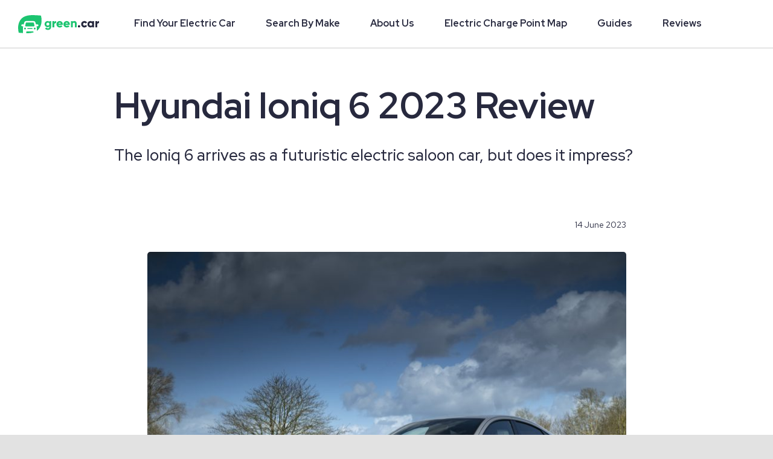

--- FILE ---
content_type: text/html; charset=UTF-8
request_url: https://content.green.car/reviews/hyundai-ioniq-6-2023-review/
body_size: 23849
content:
<!DOCTYPE html>
<html class="avada-html-layout-wide avada-html-header-position-top" lang="en-GB" prefix="og: http://ogp.me/ns# fb: http://ogp.me/ns/fb#">
<head>
	<meta http-equiv="X-UA-Compatible" content="IE=edge" />
	<meta http-equiv="Content-Type" content="text/html; charset=utf-8"/>
	<meta name="viewport" content="width=device-width, initial-scale=1" />
	<meta name='robots' content='index, follow, max-image-preview:large, max-snippet:-1, max-video-preview:-1' />
<script id="cookieyes" type="text/javascript" src="https://cdn-cookieyes.com/client_data/7b0cd2bc3f60255bcf5f9eae/script.js"></script>
	<!-- This site is optimized with the Yoast SEO plugin v26.7 - https://yoast.com/wordpress/plugins/seo/ -->
	<title>Hyundai Ioniq 6 2023 Review | Green.Car</title>
	<meta name="description" content="The Ioniq 6 arrives as a futuristic electric saloon car, but does it impress?" />
	<link rel="canonical" href="https://content.green.car/reviews/hyundai-ioniq-6-2023-review/" />
	<meta property="og:locale" content="en_GB" />
	<meta property="og:type" content="article" />
	<meta property="og:title" content="Hyundai Ioniq 6 2023 Review | Green.Car" />
	<meta property="og:description" content="The Ioniq 6 arrives as a futuristic electric saloon car, but does it impress?" />
	<meta property="og:url" content="https://content.green.car/reviews/hyundai-ioniq-6-2023-review/" />
	<meta property="og:site_name" content="Green.Car" />
	<meta property="article:published_time" content="2023-06-14T11:07:50+00:00" />
	<meta property="og:image" content="https://content.green.car/wp-content/uploads/2023/06/hyundai-ioniq-6-transmission-blue-02-scaled.jpg" />
	<meta property="og:image:width" content="2560" />
	<meta property="og:image:height" content="1708" />
	<meta property="og:image:type" content="image/jpeg" />
	<meta name="author" content="Ishan Sonavane@tla.co" />
	<meta name="twitter:card" content="summary_large_image" />
	<meta name="twitter:label1" content="Written by" />
	<meta name="twitter:data1" content="Ishan Sonavane@tla.co" />
	<meta name="twitter:label2" content="Estimated reading time" />
	<meta name="twitter:data2" content="12 minutes" />
	<script type="application/ld+json" class="yoast-schema-graph">{"@context":"https://schema.org","@graph":[{"@type":"Article","@id":"https://content.green.car/reviews/hyundai-ioniq-6-2023-review/#article","isPartOf":{"@id":"https://content.green.car/reviews/hyundai-ioniq-6-2023-review/"},"author":{"name":"Ishan Sonavane@tla.co","@id":"https://content.green.car/#/schema/person/61db66395aa035c0f0767951bd05ee82"},"headline":"Hyundai Ioniq 6 2023 Review","datePublished":"2023-06-14T11:07:50+00:00","mainEntityOfPage":{"@id":"https://content.green.car/reviews/hyundai-ioniq-6-2023-review/"},"wordCount":5847,"image":{"@id":"https://content.green.car/reviews/hyundai-ioniq-6-2023-review/#primaryimage"},"thumbnailUrl":"https://content.green.car/wp-content/uploads/2023/06/hyundai-ioniq-6-transmission-blue-02-scaled.jpg","keywords":["Electric Car","EV","Hyundai","Ioniq 6"],"articleSection":["Reviews"],"inLanguage":"en-GB"},{"@type":"WebPage","@id":"https://content.green.car/reviews/hyundai-ioniq-6-2023-review/","url":"https://content.green.car/reviews/hyundai-ioniq-6-2023-review/","name":"Hyundai Ioniq 6 2023 Review | Green.Car","isPartOf":{"@id":"https://content.green.car/#website"},"primaryImageOfPage":{"@id":"https://content.green.car/reviews/hyundai-ioniq-6-2023-review/#primaryimage"},"image":{"@id":"https://content.green.car/reviews/hyundai-ioniq-6-2023-review/#primaryimage"},"thumbnailUrl":"https://content.green.car/wp-content/uploads/2023/06/hyundai-ioniq-6-transmission-blue-02-scaled.jpg","datePublished":"2023-06-14T11:07:50+00:00","author":{"@id":"https://content.green.car/#/schema/person/61db66395aa035c0f0767951bd05ee82"},"description":"The Ioniq 6 arrives as a futuristic electric saloon car, but does it impress?","breadcrumb":{"@id":"https://content.green.car/reviews/hyundai-ioniq-6-2023-review/#breadcrumb"},"inLanguage":"en-GB","potentialAction":[{"@type":"ReadAction","target":["https://content.green.car/reviews/hyundai-ioniq-6-2023-review/"]}]},{"@type":"ImageObject","inLanguage":"en-GB","@id":"https://content.green.car/reviews/hyundai-ioniq-6-2023-review/#primaryimage","url":"https://content.green.car/wp-content/uploads/2023/06/hyundai-ioniq-6-transmission-blue-02-scaled.jpg","contentUrl":"https://content.green.car/wp-content/uploads/2023/06/hyundai-ioniq-6-transmission-blue-02-scaled.jpg","width":2560,"height":1708},{"@type":"BreadcrumbList","@id":"https://content.green.car/reviews/hyundai-ioniq-6-2023-review/#breadcrumb","itemListElement":[{"@type":"ListItem","position":1,"name":"Home","item":"https://content.green.car/"},{"@type":"ListItem","position":2,"name":"Hyundai Ioniq 6 2023 Review"}]},{"@type":"WebSite","@id":"https://content.green.car/#website","url":"https://content.green.car/","name":"Green.Car","description":"","potentialAction":[{"@type":"SearchAction","target":{"@type":"EntryPoint","urlTemplate":"https://content.green.car/?s={search_term_string}"},"query-input":{"@type":"PropertyValueSpecification","valueRequired":true,"valueName":"search_term_string"}}],"inLanguage":"en-GB"},{"@type":"Person","@id":"https://content.green.car/#/schema/person/61db66395aa035c0f0767951bd05ee82","name":"Ishan Sonavane@tla.co","url":"https://content.green.car/author/ishan-sonavanetla-co/"}]}</script>
	<!-- / Yoast SEO plugin. -->


<link rel="alternate" type="application/rss+xml" title="Green.Car &raquo; Feed" href="https://content.green.car/feed/" />
<link rel="alternate" type="application/rss+xml" title="Green.Car &raquo; Comments Feed" href="https://content.green.car/comments/feed/" />
					<link rel="shortcut icon" href="https://content.green.car/wp-content/uploads/2021/06/MicrosoftTeams-image.png" type="image/x-icon" />
		
		
		
				<link rel="alternate" type="application/rss+xml" title="Green.Car &raquo; Hyundai Ioniq 6 2023 Review Comments Feed" href="https://content.green.car/reviews/hyundai-ioniq-6-2023-review/feed/" />
<link rel="alternate" title="oEmbed (JSON)" type="application/json+oembed" href="https://content.green.car/wp-json/oembed/1.0/embed?url=https%3A%2F%2Fcontent.green.car%2Freviews%2Fhyundai-ioniq-6-2023-review%2F" />
<link rel="alternate" title="oEmbed (XML)" type="text/xml+oembed" href="https://content.green.car/wp-json/oembed/1.0/embed?url=https%3A%2F%2Fcontent.green.car%2Freviews%2Fhyundai-ioniq-6-2023-review%2F&#038;format=xml" />

		<meta property="og:title" content="Hyundai Ioniq 6 2023 Review"/>
		<meta property="og:type" content="article"/>
		<meta property="og:url" content="https://content.green.car/reviews/hyundai-ioniq-6-2023-review/"/>
		<meta property="og:site_name" content="Green.Car"/>
		<meta property="og:description" content="Our Rating  
4.5/5    
Pros 

Great electric range 

Stunning design 

Generous equipment levels   
Cons 

Seating position could be lower 

Not as practical as rivals 

Flawed digital mirrors     
Introduction
Hyundai is now considered one of the key players"/>

									<meta property="og:image" content="https://content.green.car/wp-content/uploads/2023/06/hyundai-ioniq-6-transmission-blue-02-scaled.jpg"/>
							<style id='wp-img-auto-sizes-contain-inline-css' type='text/css'>
img:is([sizes=auto i],[sizes^="auto," i]){contain-intrinsic-size:3000px 1500px}
/*# sourceURL=wp-img-auto-sizes-contain-inline-css */
</style>
<link rel='stylesheet' id='child-style-css' href='https://content.green.car/wp-content/themes/Avada-Child-Theme/style.css?ver=6.9' type='text/css' media='all' />
<link rel='stylesheet' id='fusion-dynamic-css-css' href='https://content.green.car/wp-content/uploads/fusion-styles/10283428406c8ce6d7abc09fe49e24c9.min.css?ver=3.11.3' type='text/css' media='all' />
<style id='quads-styles-inline-css' type='text/css'>

    .quads-location ins.adsbygoogle {
        background: transparent !important;
    }.quads-location .quads_rotator_img{ opacity:1 !important;}
    .quads.quads_ad_container { display: grid; grid-template-columns: auto; grid-gap: 10px; padding: 10px; }
    .grid_image{animation: fadeIn 0.5s;-webkit-animation: fadeIn 0.5s;-moz-animation: fadeIn 0.5s;
        -o-animation: fadeIn 0.5s;-ms-animation: fadeIn 0.5s;}
    .quads-ad-label { font-size: 12px; text-align: center; color: #333;}
    .quads_click_impression { display: none;} .quads-location, .quads-ads-space{max-width:100%;} @media only screen and (max-width: 480px) { .quads-ads-space, .penci-builder-element .quads-ads-space{max-width:340px;}}
/*# sourceURL=quads-styles-inline-css */
</style>
<link rel="https://api.w.org/" href="https://content.green.car/wp-json/" /><link rel="alternate" title="JSON" type="application/json" href="https://content.green.car/wp-json/wp/v2/posts/4198" /><link rel="EditURI" type="application/rsd+xml" title="RSD" href="https://content.green.car/xmlrpc.php?rsd" />
<meta name="generator" content="WordPress 6.9" />
<link rel='shortlink' href='https://content.green.car/?p=4198' />
<script>document.cookie = 'quads_browser_width='+screen.width;</script><link rel="preload" href="https://content.green.car/wp-content/themes/Avada/includes/lib/assets/fonts/icomoon/awb-icons.woff" as="font" type="font/woff" crossorigin><link rel="preload" href="//content.green.car/wp-content/themes/Avada/includes/lib/assets/fonts/fontawesome/webfonts/fa-brands-400.woff2" as="font" type="font/woff2" crossorigin><link rel="preload" href="//content.green.car/wp-content/themes/Avada/includes/lib/assets/fonts/fontawesome/webfonts/fa-regular-400.woff2" as="font" type="font/woff2" crossorigin><link rel="preload" href="//content.green.car/wp-content/themes/Avada/includes/lib/assets/fonts/fontawesome/webfonts/fa-solid-900.woff2" as="font" type="font/woff2" crossorigin><link rel="preload" href="https://content.green.car/wp-content/uploads/fusion-icons/Accountant-Pro-v2.0/fonts/Accountant-Pro.ttf?ym7fev" as="font" type="font/ttf" crossorigin><link rel="preload" href="https://content.green.car/wp-content/uploads/fusion-gfonts/8vIQ7wUr0m80wwYf0QCXZzYzUoTg_T6h.woff2" as="font" type="font/woff2" crossorigin><link rel="preload" href="https://content.green.car/wp-content/uploads/fusion-gfonts/8vIQ7wUr0m80wwYf0QCXZzYzUoTg_T6h.woff2" as="font" type="font/woff2" crossorigin><link rel="preload" href="https://content.green.car/wp-content/uploads/fusion-gfonts/RrQXbohi_ic6B3yVSzGBrMxQaKct.woff2" as="font" type="font/woff2" crossorigin><link rel="preload" href="https://content.green.car/wp-content/uploads/fusion-gfonts/RrQXbohi_ic6B3yVSzGBrMxQaKct.woff2" as="font" type="font/woff2" crossorigin><style type="text/css" id="css-fb-visibility">@media screen and (max-width: 640px){.fusion-no-small-visibility{display:none !important;}body .sm-text-align-center{text-align:center !important;}body .sm-text-align-left{text-align:left !important;}body .sm-text-align-right{text-align:right !important;}body .sm-flex-align-center{justify-content:center !important;}body .sm-flex-align-flex-start{justify-content:flex-start !important;}body .sm-flex-align-flex-end{justify-content:flex-end !important;}body .sm-mx-auto{margin-left:auto !important;margin-right:auto !important;}body .sm-ml-auto{margin-left:auto !important;}body .sm-mr-auto{margin-right:auto !important;}body .fusion-absolute-position-small{position:absolute;top:auto;width:100%;}.awb-sticky.awb-sticky-small{ position: sticky; top: var(--awb-sticky-offset,0); }}@media screen and (min-width: 641px) and (max-width: 1200px){.fusion-no-medium-visibility{display:none !important;}body .md-text-align-center{text-align:center !important;}body .md-text-align-left{text-align:left !important;}body .md-text-align-right{text-align:right !important;}body .md-flex-align-center{justify-content:center !important;}body .md-flex-align-flex-start{justify-content:flex-start !important;}body .md-flex-align-flex-end{justify-content:flex-end !important;}body .md-mx-auto{margin-left:auto !important;margin-right:auto !important;}body .md-ml-auto{margin-left:auto !important;}body .md-mr-auto{margin-right:auto !important;}body .fusion-absolute-position-medium{position:absolute;top:auto;width:100%;}.awb-sticky.awb-sticky-medium{ position: sticky; top: var(--awb-sticky-offset,0); }}@media screen and (min-width: 1201px){.fusion-no-large-visibility{display:none !important;}body .lg-text-align-center{text-align:center !important;}body .lg-text-align-left{text-align:left !important;}body .lg-text-align-right{text-align:right !important;}body .lg-flex-align-center{justify-content:center !important;}body .lg-flex-align-flex-start{justify-content:flex-start !important;}body .lg-flex-align-flex-end{justify-content:flex-end !important;}body .lg-mx-auto{margin-left:auto !important;margin-right:auto !important;}body .lg-ml-auto{margin-left:auto !important;}body .lg-mr-auto{margin-right:auto !important;}body .fusion-absolute-position-large{position:absolute;top:auto;width:100%;}.awb-sticky.awb-sticky-large{ position: sticky; top: var(--awb-sticky-offset,0); }}</style>		<style type="text/css" id="wp-custom-css">
			@media only screen and (max-width: 425px){
	
.cky-notice-btn-wrapper .cky-btn-accept {
    margin-top: 0px!important;
}

.cky-consent-container .cky-consent-bar {
    padding: 10px!important;
}

.cky-custom-brand-logo-wrapper, .cky-notice .cky-title, .cky-notice-des, .cky-notice-btn-wrapper {
    padding: 0 0px!important;
}

.cky-notice-btn-wrapper .cky-btn {
    padding: 0px!important;
}

.cky-notice .cky-title {
    font-size: 16px!important;
    margin: 0 0 7px 0!important;
}

.cky-notice-btn-wrapper .cky-btn {
    margin-top: 7px!important;
}

.cky-notice-des *, .cky-preference-content-wrapper *, .cky-accordion-header-des *, .cky-gpc-wrapper .cky-gpc-desc * {
    font-size: 13px!important;
}

}		</style>
				<script type="text/javascript">
			var doc = document.documentElement;
			doc.setAttribute( 'data-useragent', navigator.userAgent );
		</script>
		
	<!-- Google Tag Manager -->
<script>(function(w,d,s,l,i){w[l]=w[l]||[];w[l].push({'gtm.start':
new Date().getTime(),event:'gtm.js'});var f=d.getElementsByTagName(s)[0],
j=d.createElement(s),dl=l!='dataLayer'?'&l='+l:'';j.async=true;j.src=
'https://www.googletagmanager.com/gtm.js?id='+i+dl;f.parentNode.insertBefore(j,f);
})(window,document,'script','dataLayer','GTM-WD9353B');</script>
<!-- End Google Tag Manager -->

<script>
      (function () {window['_tla'] = window['_tla'] || function () {
      (window['_tla'].queue = window['_tla'].queue || []).push(arguments);
      }, window['_tla'].timestamp = 1 * new Date(); })();
      _tla('create', 'tla01-1000021-001'); _tla('track', 'page');
</script>
<script type="text/javascript" async src="https://pub.uk-tla.com/files/tla.js"></script>	
<link href="https://fonts.googleapis.com/css2?family=Red+Hat+Display:ital,wght@0,400;0,500;0,700;0,900;1,400;1,500;1,700;1,900&amp;family=Red+Hat+Text:ital,wght@0,400;0,500;0,700;1,400;1,500;1,700&amp;display=swap" rel="stylesheet" />
<link href="https://pub.uk-tla.com/files/images/green-car/data/main.2021.06.28.2.css" rel="stylesheet" />
<script src="https://pub.uk-tla.com/files/images/green-car/data/header.2021.06.28.2.js"></script>
	
<style id='global-styles-inline-css' type='text/css'>
:root{--wp--preset--aspect-ratio--square: 1;--wp--preset--aspect-ratio--4-3: 4/3;--wp--preset--aspect-ratio--3-4: 3/4;--wp--preset--aspect-ratio--3-2: 3/2;--wp--preset--aspect-ratio--2-3: 2/3;--wp--preset--aspect-ratio--16-9: 16/9;--wp--preset--aspect-ratio--9-16: 9/16;--wp--preset--color--black: #000000;--wp--preset--color--cyan-bluish-gray: #abb8c3;--wp--preset--color--white: #ffffff;--wp--preset--color--pale-pink: #f78da7;--wp--preset--color--vivid-red: #cf2e2e;--wp--preset--color--luminous-vivid-orange: #ff6900;--wp--preset--color--luminous-vivid-amber: #fcb900;--wp--preset--color--light-green-cyan: #7bdcb5;--wp--preset--color--vivid-green-cyan: #00d084;--wp--preset--color--pale-cyan-blue: #8ed1fc;--wp--preset--color--vivid-cyan-blue: #0693e3;--wp--preset--color--vivid-purple: #9b51e0;--wp--preset--color--awb-color-1: #ffffff;--wp--preset--color--awb-color-2: #f9f9fb;--wp--preset--color--awb-color-3: #e8ebef;--wp--preset--color--awb-color-4: #e2e2e2;--wp--preset--color--awb-color-5: #2afd87;--wp--preset--color--awb-color-6: #2cbc63;--wp--preset--color--awb-color-7: #023a51;--wp--preset--color--awb-color-8: #27293e;--wp--preset--color--awb-color-custom-10: #65bc7b;--wp--preset--color--awb-color-custom-11: #212934;--wp--preset--color--awb-color-custom-12: #f2f3f5;--wp--preset--color--awb-color-custom-13: #4a4e57;--wp--preset--color--awb-color-custom-14: #f9fafb;--wp--preset--color--awb-color-custom-15: #59667d;--wp--preset--color--awb-color-custom-16: #1cc470;--wp--preset--color--awb-color-custom-17: #15d16c;--wp--preset--color--awb-color-custom-18: #13141f;--wp--preset--gradient--vivid-cyan-blue-to-vivid-purple: linear-gradient(135deg,rgb(6,147,227) 0%,rgb(155,81,224) 100%);--wp--preset--gradient--light-green-cyan-to-vivid-green-cyan: linear-gradient(135deg,rgb(122,220,180) 0%,rgb(0,208,130) 100%);--wp--preset--gradient--luminous-vivid-amber-to-luminous-vivid-orange: linear-gradient(135deg,rgb(252,185,0) 0%,rgb(255,105,0) 100%);--wp--preset--gradient--luminous-vivid-orange-to-vivid-red: linear-gradient(135deg,rgb(255,105,0) 0%,rgb(207,46,46) 100%);--wp--preset--gradient--very-light-gray-to-cyan-bluish-gray: linear-gradient(135deg,rgb(238,238,238) 0%,rgb(169,184,195) 100%);--wp--preset--gradient--cool-to-warm-spectrum: linear-gradient(135deg,rgb(74,234,220) 0%,rgb(151,120,209) 20%,rgb(207,42,186) 40%,rgb(238,44,130) 60%,rgb(251,105,98) 80%,rgb(254,248,76) 100%);--wp--preset--gradient--blush-light-purple: linear-gradient(135deg,rgb(255,206,236) 0%,rgb(152,150,240) 100%);--wp--preset--gradient--blush-bordeaux: linear-gradient(135deg,rgb(254,205,165) 0%,rgb(254,45,45) 50%,rgb(107,0,62) 100%);--wp--preset--gradient--luminous-dusk: linear-gradient(135deg,rgb(255,203,112) 0%,rgb(199,81,192) 50%,rgb(65,88,208) 100%);--wp--preset--gradient--pale-ocean: linear-gradient(135deg,rgb(255,245,203) 0%,rgb(182,227,212) 50%,rgb(51,167,181) 100%);--wp--preset--gradient--electric-grass: linear-gradient(135deg,rgb(202,248,128) 0%,rgb(113,206,126) 100%);--wp--preset--gradient--midnight: linear-gradient(135deg,rgb(2,3,129) 0%,rgb(40,116,252) 100%);--wp--preset--font-size--small: 15px;--wp--preset--font-size--medium: 20px;--wp--preset--font-size--large: 30px;--wp--preset--font-size--x-large: 42px;--wp--preset--font-size--normal: 20px;--wp--preset--font-size--xlarge: 40px;--wp--preset--font-size--huge: 60px;--wp--preset--spacing--20: 0.44rem;--wp--preset--spacing--30: 0.67rem;--wp--preset--spacing--40: 1rem;--wp--preset--spacing--50: 1.5rem;--wp--preset--spacing--60: 2.25rem;--wp--preset--spacing--70: 3.38rem;--wp--preset--spacing--80: 5.06rem;--wp--preset--shadow--natural: 6px 6px 9px rgba(0, 0, 0, 0.2);--wp--preset--shadow--deep: 12px 12px 50px rgba(0, 0, 0, 0.4);--wp--preset--shadow--sharp: 6px 6px 0px rgba(0, 0, 0, 0.2);--wp--preset--shadow--outlined: 6px 6px 0px -3px rgb(255, 255, 255), 6px 6px rgb(0, 0, 0);--wp--preset--shadow--crisp: 6px 6px 0px rgb(0, 0, 0);}:where(.is-layout-flex){gap: 0.5em;}:where(.is-layout-grid){gap: 0.5em;}body .is-layout-flex{display: flex;}.is-layout-flex{flex-wrap: wrap;align-items: center;}.is-layout-flex > :is(*, div){margin: 0;}body .is-layout-grid{display: grid;}.is-layout-grid > :is(*, div){margin: 0;}:where(.wp-block-columns.is-layout-flex){gap: 2em;}:where(.wp-block-columns.is-layout-grid){gap: 2em;}:where(.wp-block-post-template.is-layout-flex){gap: 1.25em;}:where(.wp-block-post-template.is-layout-grid){gap: 1.25em;}.has-black-color{color: var(--wp--preset--color--black) !important;}.has-cyan-bluish-gray-color{color: var(--wp--preset--color--cyan-bluish-gray) !important;}.has-white-color{color: var(--wp--preset--color--white) !important;}.has-pale-pink-color{color: var(--wp--preset--color--pale-pink) !important;}.has-vivid-red-color{color: var(--wp--preset--color--vivid-red) !important;}.has-luminous-vivid-orange-color{color: var(--wp--preset--color--luminous-vivid-orange) !important;}.has-luminous-vivid-amber-color{color: var(--wp--preset--color--luminous-vivid-amber) !important;}.has-light-green-cyan-color{color: var(--wp--preset--color--light-green-cyan) !important;}.has-vivid-green-cyan-color{color: var(--wp--preset--color--vivid-green-cyan) !important;}.has-pale-cyan-blue-color{color: var(--wp--preset--color--pale-cyan-blue) !important;}.has-vivid-cyan-blue-color{color: var(--wp--preset--color--vivid-cyan-blue) !important;}.has-vivid-purple-color{color: var(--wp--preset--color--vivid-purple) !important;}.has-black-background-color{background-color: var(--wp--preset--color--black) !important;}.has-cyan-bluish-gray-background-color{background-color: var(--wp--preset--color--cyan-bluish-gray) !important;}.has-white-background-color{background-color: var(--wp--preset--color--white) !important;}.has-pale-pink-background-color{background-color: var(--wp--preset--color--pale-pink) !important;}.has-vivid-red-background-color{background-color: var(--wp--preset--color--vivid-red) !important;}.has-luminous-vivid-orange-background-color{background-color: var(--wp--preset--color--luminous-vivid-orange) !important;}.has-luminous-vivid-amber-background-color{background-color: var(--wp--preset--color--luminous-vivid-amber) !important;}.has-light-green-cyan-background-color{background-color: var(--wp--preset--color--light-green-cyan) !important;}.has-vivid-green-cyan-background-color{background-color: var(--wp--preset--color--vivid-green-cyan) !important;}.has-pale-cyan-blue-background-color{background-color: var(--wp--preset--color--pale-cyan-blue) !important;}.has-vivid-cyan-blue-background-color{background-color: var(--wp--preset--color--vivid-cyan-blue) !important;}.has-vivid-purple-background-color{background-color: var(--wp--preset--color--vivid-purple) !important;}.has-black-border-color{border-color: var(--wp--preset--color--black) !important;}.has-cyan-bluish-gray-border-color{border-color: var(--wp--preset--color--cyan-bluish-gray) !important;}.has-white-border-color{border-color: var(--wp--preset--color--white) !important;}.has-pale-pink-border-color{border-color: var(--wp--preset--color--pale-pink) !important;}.has-vivid-red-border-color{border-color: var(--wp--preset--color--vivid-red) !important;}.has-luminous-vivid-orange-border-color{border-color: var(--wp--preset--color--luminous-vivid-orange) !important;}.has-luminous-vivid-amber-border-color{border-color: var(--wp--preset--color--luminous-vivid-amber) !important;}.has-light-green-cyan-border-color{border-color: var(--wp--preset--color--light-green-cyan) !important;}.has-vivid-green-cyan-border-color{border-color: var(--wp--preset--color--vivid-green-cyan) !important;}.has-pale-cyan-blue-border-color{border-color: var(--wp--preset--color--pale-cyan-blue) !important;}.has-vivid-cyan-blue-border-color{border-color: var(--wp--preset--color--vivid-cyan-blue) !important;}.has-vivid-purple-border-color{border-color: var(--wp--preset--color--vivid-purple) !important;}.has-vivid-cyan-blue-to-vivid-purple-gradient-background{background: var(--wp--preset--gradient--vivid-cyan-blue-to-vivid-purple) !important;}.has-light-green-cyan-to-vivid-green-cyan-gradient-background{background: var(--wp--preset--gradient--light-green-cyan-to-vivid-green-cyan) !important;}.has-luminous-vivid-amber-to-luminous-vivid-orange-gradient-background{background: var(--wp--preset--gradient--luminous-vivid-amber-to-luminous-vivid-orange) !important;}.has-luminous-vivid-orange-to-vivid-red-gradient-background{background: var(--wp--preset--gradient--luminous-vivid-orange-to-vivid-red) !important;}.has-very-light-gray-to-cyan-bluish-gray-gradient-background{background: var(--wp--preset--gradient--very-light-gray-to-cyan-bluish-gray) !important;}.has-cool-to-warm-spectrum-gradient-background{background: var(--wp--preset--gradient--cool-to-warm-spectrum) !important;}.has-blush-light-purple-gradient-background{background: var(--wp--preset--gradient--blush-light-purple) !important;}.has-blush-bordeaux-gradient-background{background: var(--wp--preset--gradient--blush-bordeaux) !important;}.has-luminous-dusk-gradient-background{background: var(--wp--preset--gradient--luminous-dusk) !important;}.has-pale-ocean-gradient-background{background: var(--wp--preset--gradient--pale-ocean) !important;}.has-electric-grass-gradient-background{background: var(--wp--preset--gradient--electric-grass) !important;}.has-midnight-gradient-background{background: var(--wp--preset--gradient--midnight) !important;}.has-small-font-size{font-size: var(--wp--preset--font-size--small) !important;}.has-medium-font-size{font-size: var(--wp--preset--font-size--medium) !important;}.has-large-font-size{font-size: var(--wp--preset--font-size--large) !important;}.has-x-large-font-size{font-size: var(--wp--preset--font-size--x-large) !important;}
/*# sourceURL=global-styles-inline-css */
</style>
</head>

<body class="wp-singular post-template-default single single-post postid-4198 single-format-standard wp-theme-Avada wp-child-theme-Avada-Child-Theme fusion-image-hovers fusion-pagination-sizing fusion-button_type-flat fusion-button_span-no fusion-button_gradient-linear avada-image-rollover-circle-no avada-image-rollover-yes avada-image-rollover-direction-fade fusion-body ltr fusion-sticky-header no-tablet-sticky-header no-mobile-sticky-header no-mobile-slidingbar no-desktop-totop no-mobile-totop fusion-disable-outline fusion-sub-menu-fade mobile-logo-pos-left layout-wide-mode avada-has-boxed-modal-shadow- layout-scroll-offset-full avada-has-zero-margin-offset-top fusion-top-header menu-text-align-center mobile-menu-design-classic fusion-show-pagination-text fusion-header-layout-v3 avada-responsive avada-footer-fx-none avada-menu-highlight-style-textcolor fusion-search-form-clean fusion-main-menu-search-overlay fusion-avatar-circle avada-blog-layout-grid avada-blog-archive-layout-grid avada-header-shadow-no avada-menu-icon-position-left avada-has-megamenu-shadow avada-has-mobile-menu-search avada-has-main-nav-search-icon avada-has-breadcrumb-mobile-hidden avada-has-titlebar-bar_and_content avada-header-border-color-full-transparent avada-has-transparent-timeline_color avada-has-pagination-width_height avada-flyout-menu-direction-fade avada-ec-views-v1" data-awb-post-id="4198">
		<a class="skip-link screen-reader-text" href="#content">Skip to content</a>


	<header class="HeaderStyles__StyledHeader-u3h2t8-0 leoBKd">
        <div class="HeaderStyles__HeaderBar-u3h2t8-1 fMfkUG">
            <button id="nav-menu-btn" aria-label="Open menu"
                class="ButtonStyles__StyledButton-sc-18xa8vj-0 HeaderStyles__HeaderHamburger-u3h2t8-4 eCdLbE bCwVQu">
                <!-- Nav Menu Open Icon -->
                <span id="nav-menu-hamburger-icon" title="hamburger" size="24"
                    class="IconStyles__StyledIcon-sc-1ympivj-0 hQxXvp">
                    <svg xmlns="http://www.w3.org/2000/svg" id="Group_3" viewBox="0 0 30 24">
                        <path id="Rectangle_3" d="M0 0H30V4H0z"></path>
                        <path id="Rectangle_4" d="M0 0H30V4H0z" transform="translate(0 10)"></path>
                        <path id="Rectangle_5" d="M0 0H30V4H0z" transform="translate(0 20)"></path>
                    </svg>
                </span>
                <!-- Nav Menu Closed Icon -->
                <span id="nav-menu-cross-icon" title="cross" size="24" style="display:none"
                    class="IconStyles__StyledIcon-sc-1ympivj-0 hQxXvp">
                    <svg xmlns="http://www.w3.org/2000/svg" viewBox="0 0 24.042 24.042">
                        <g id="Group_3" transform="translate(-308.979 -385.979)">
                            <path id="Rectangle_4" d="M0 0H30V4H0z" transform="rotate(-45 646.014 -169.375)"></path>
                            <path id="Rectangle_2246" d="M0 0H30V4H0z" transform="rotate(45 -310.014 569.375)"></path>
                        </g>
                    </svg>
                </span>
            </button>
            <a href="https://green.car/" type="link"
                class="LinkStyles__StyledLink-nz0v1h-0 isyUA-D HeaderStyles__HeaderLogoLink-u3h2t8-2 biDzZ"
                target="_self">
                <span title="Green.Car Logo" width="134" height="30"
                    class="LogoStyles__StyledLogo-sc-1f42h54-0 fFGbYf HeaderStyles__HeaderLogoMobile-u3h2t8-5 hIYVta">
                    <svg xmlns="http://www.w3.org/2000/svg" viewBox="0 0 134.033 30">
                        <defs>
                            <style>
                                .cls-l-gw1 {
                                    fill: #2afd87
                                }

                                .cls-l-gw2 {
                                    fill: #fff
                                }
                            </style>
                        </defs>
                        <g id="Green.car_-_Logosets_-_RGB_Original_Logo_Spring_GreenWhite"
                            transform="translate(-50.607 -37.197)">
                            <path id="Path_1960"
                                d="M134.457 53.813v9.6c0 3.4-2.646 4.8-5.334 4.8a5.2 5.2 0 0 1-4.8-2.442l2.586-1.5a2.31 2.31 0 0 0 2.34 1.308 2.014 2.014 0 0 0 2.286-2.16v-.93a3.6 3.6 0 0 1-2.952 1.314 5.136 5.136 0 0 1 0-10.266 3.6 3.6 0 0 1 2.952 1.314v-1.038zm-2.946 4.854a2.448 2.448 0 1 0-2.448 2.34 2.292 2.292 0 0 0 2.448-2.334z"
                                class="cls-l-gw1" transform="translate(-29.207 -6.535)"></path>
                            <path id="Path_1961"
                                d="M151.45 53.675v3.432c-1.254-.2-3.03.306-3.03 2.3v4.566h-3.03V53.867h3.03v1.8a3 3 0 0 1 3.03-1.992z"
                                class="cls-l-gw1" transform="translate(-37.914 -6.589)"></path>
                            <path id="Path_1962"
                                d="M162.122 61.5a2.634 2.634 0 0 0 1.938-.768l2.4 1.392a5.112 5.112 0 0 1-4.4 2.082 5.341 5.341 0 1 1-.2-10.668 5.1 5.1 0 0 1 5.13 5.334 5.652 5.652 0 0 1-.12 1.2h-7.17a2.266 2.266 0 0 0 2.422 1.428zm1.86-3.678a2.28 2.28 0 0 0-4.35 0z"
                                class="cls-l-gw1" transform="translate(-42.341 -6.534)"></path>
                            <path id="Path_1963"
                                d="M181.486 61.5a2.658 2.658 0 0 0 1.944-.768l2.4 1.392a5.112 5.112 0 0 1-4.4 2.082 5.341 5.341 0 1 1-.2-10.668 5.1 5.1 0 0 1 5.13 5.334 6.06 6.06 0 0 1-.12 1.2h-7.2a2.337 2.337 0 0 0 2.446 1.428zm1.86-3.678a2.274 2.274 0 0 0-4.344 0z"
                                class="cls-l-gw1" transform="translate(-50.089 -6.534)"></path>
                            <path id="Path_1964"
                                d="M205.982 57.717v6.2h-3V58.16a1.668 1.668 0 0 0-1.758-1.836c-1.116 0-1.884.648-1.884 2.082v5.514h-3V53.811h3v.96a3.456 3.456 0 0 1 2.892-1.236c2.01 0 3.75 1.476 3.75 4.182z"
                                class="cls-l-gw1" transform="translate(-58.295 -6.532)"></path>
                            <path id="Path_1965" d="M215.54 66.84a1.92 1.92 0 1 1 1.92 1.92 1.92 1.92 0 0 1-1.92-1.92z"
                                class="cls-l-gw2" transform="translate(-65.975 -11.089)"></path>
                            <path id="Path_1966"
                                d="M224.649 58.874a5.346 5.346 0 0 1 9.924-2.748l-2.646 1.536a2.094 2.094 0 0 0-1.962-1.128 2.346 2.346 0 0 0 0 4.686 2.076 2.076 0 0 0 1.962-1.134l2.646 1.53a5.154 5.154 0 0 1-4.566 2.6 5.238 5.238 0 0 1-5.358-5.346z"
                                class="cls-l-gw2" transform="translate(-69.618 -6.537)"></path>
                            <path id="Path_1967"
                                d="M252.93 53.793V63.9h-3v-.948a3.81 3.81 0 0 1-3 1.2 5.36 5.36 0 0 1 0-10.668 3.81 3.81 0 0 1 3 1.236v-.93zm-3 5.052a2.4 2.4 0 1 0-2.4 2.466 2.31 2.31 0 0 0 2.37-2.46z"
                                class="cls-l-gw2" transform="translate(-76.599 -6.514)"></path>
                            <path id="Path_1968"
                                d="M269.976 53.676v3.432c-1.254-.2-3.036.306-3.036 2.3v4.566h-3V53.868h3v1.8a3.036 3.036 0 0 1 3.036-1.992z"
                                class="cls-l-gw2" transform="translate(-85.336 -6.59)"></path>
                            <path id="Path_1969"
                                d="M58.943 40.823c-7.866 5.016-9.816 16.008-7.308 25.608 2.232.15 4.566.348 6.924.51V57.58l.468-1.86a3.2 3.2 0 0 1-.846.114c-1.3 0-2.37-.768-2.37-1.71s1.068-1.7 2.37-1.7a3 3 0 0 1 1.572.42l.96-3.324a3.318 3.318 0 0 1 3.21-2.49H76.18a3.3 3.3 0 0 1 3.2 2.49l.966 3.324a2.958 2.958 0 0 1 1.566-.42c1.314 0 2.4.756 2.4 1.7s-1.068 1.71-2.4 1.71a3.155 3.155 0 0 1-.839-.114l.467 1.86v5.736c7.548-5.124 9.39-15.906 6.93-25.356-9.884-.665-21.692-2.249-29.527 2.863z"
                                class="cls-l-gw1"></path>
                            <circle id="Ellipse_363" cx="1.5" cy="1.5" r="1.5" class="cls-l-gw1"
                                transform="translate(76.546 57.94)"></circle>
                            <path id="Path_1970" d="M68.68 71.78a1.5 1.5 0 1 0 1.5 1.494 1.5 1.5 0 0 0-1.5-1.494z"
                                class="cls-l-gw1" transform="translate(-6.629 -13.834)"></path>
                            <path id="Path_1971"
                                d="M83.691 72.9H76.6a.828.828 0 0 0 0 1.65h7.086a.828.828 0 1 0 0-1.65z"
                                class="cls-l-gw1" transform="translate(-10.096 -14.28)"></path>
                            <path id="Path_1972"
                                d="M85.566 62.62l-1.026-4.2a1.1 1.1 0 0 0-1.074-.87H72.24a1.1 1.1 0 0 0-1.074.87l-1.026 4.2a1.1 1.1 0 0 0 1.1 1.356h13.246a1.1 1.1 0 0 0 1.08-1.356z"
                                class="cls-l-gw1" transform="translate(-7.802 -8.141)"></path>
                            <path id="Path_1973"
                                d="M83.932 82.1h-9.84A1.1 1.1 0 0 0 73 83.2v1.944a40.106 40.106 0 0 0 12.06-1.304v-.64a1.1 1.1 0 0 0-1.128-1.1z"
                                class="cls-l-gw1" transform="translate(-8.957 -17.961)"></path>
                        </g>
                    </svg>
                </span>
                <span title="Green.Car Logo" width="134" height="30"
                    class="LogoStyles__StyledLogo-sc-1f42h54-0 fFGbYf HeaderStyles__HeaderLogoDesktop-u3h2t8-6 eekbxH">
                    <svg xmlns="http://www.w3.org/2000/svg" viewBox="0 0 134.033 30">
                        <defs>
                            <style>
                                .cls-l-gb1 {
                                    fill: #1cc470
                                }

                                .cls-l-gb2 {
                                    fill: #27293e
                                }
                            </style>
                        </defs>
                        <g id="Green.car_-_Logosets_-_RGB_Original_Logo_Spring_GreenBlue"
                            transform="translate(-50.607 -37.197)">
                            <path id="Path_1960"
                                d="M134.457 53.813v9.6c0 3.4-2.646 4.8-5.334 4.8a5.2 5.2 0 0 1-4.8-2.442l2.586-1.5a2.31 2.31 0 0 0 2.34 1.308 2.014 2.014 0 0 0 2.286-2.16v-.93a3.6 3.6 0 0 1-2.952 1.314 5.136 5.136 0 0 1 0-10.266 3.6 3.6 0 0 1 2.952 1.314v-1.038zm-2.946 4.854a2.448 2.448 0 1 0-2.448 2.34 2.292 2.292 0 0 0 2.448-2.334z"
                                class="cls-l-gb1" transform="translate(-29.207 -6.535)"></path>
                            <path id="Path_1961"
                                d="M151.45 53.675v3.432c-1.254-.2-3.03.306-3.03 2.3v4.566h-3.03V53.867h3.03v1.8a3 3 0 0 1 3.03-1.992z"
                                class="cls-l-gb1" transform="translate(-37.914 -6.589)"></path>
                            <path id="Path_1962"
                                d="M162.122 61.5a2.634 2.634 0 0 0 1.938-.768l2.4 1.392a5.112 5.112 0 0 1-4.4 2.082 5.341 5.341 0 1 1-.2-10.668 5.1 5.1 0 0 1 5.13 5.334 5.652 5.652 0 0 1-.12 1.2h-7.17a2.266 2.266 0 0 0 2.422 1.428zm1.86-3.678a2.28 2.28 0 0 0-4.35 0z"
                                class="cls-l-gb1" transform="translate(-42.341 -6.534)"></path>
                            <path id="Path_1963"
                                d="M181.486 61.5a2.658 2.658 0 0 0 1.944-.768l2.4 1.392a5.112 5.112 0 0 1-4.4 2.082 5.341 5.341 0 1 1-.2-10.668 5.1 5.1 0 0 1 5.13 5.334 6.06 6.06 0 0 1-.12 1.2h-7.2a2.337 2.337 0 0 0 2.446 1.428zm1.86-3.678a2.274 2.274 0 0 0-4.344 0z"
                                class="cls-l-gb1" transform="translate(-50.089 -6.534)"></path>
                            <path id="Path_1964"
                                d="M205.982 57.717v6.2h-3V58.16a1.668 1.668 0 0 0-1.758-1.836c-1.116 0-1.884.648-1.884 2.082v5.514h-3V53.811h3v.96a3.456 3.456 0 0 1 2.892-1.236c2.01 0 3.75 1.476 3.75 4.182z"
                                class="cls-l-gb1" transform="translate(-58.295 -6.532)"></path>
                            <path id="Path_1965" d="M215.54 66.84a1.92 1.92 0 1 1 1.92 1.92 1.92 1.92 0 0 1-1.92-1.92z"
                                class="cls-l-gb2" transform="translate(-65.975 -11.089)"></path>
                            <path id="Path_1966"
                                d="M224.649 58.874a5.346 5.346 0 0 1 9.924-2.748l-2.646 1.536a2.094 2.094 0 0 0-1.962-1.128 2.346 2.346 0 0 0 0 4.686 2.076 2.076 0 0 0 1.962-1.134l2.646 1.53a5.154 5.154 0 0 1-4.566 2.6 5.238 5.238 0 0 1-5.358-5.346z"
                                class="cls-l-gb2" transform="translate(-69.618 -6.537)"></path>
                            <path id="Path_1967"
                                d="M252.93 53.793V63.9h-3v-.948a3.81 3.81 0 0 1-3 1.2 5.36 5.36 0 0 1 0-10.668 3.81 3.81 0 0 1 3 1.236v-.93zm-3 5.052a2.4 2.4 0 1 0-2.4 2.466 2.31 2.31 0 0 0 2.37-2.46z"
                                class="cls-l-gb2" transform="translate(-76.599 -6.514)"></path>
                            <path id="Path_1968"
                                d="M269.976 53.676v3.432c-1.254-.2-3.036.306-3.036 2.3v4.566h-3V53.868h3v1.8a3.036 3.036 0 0 1 3.036-1.992z"
                                class="cls-l-gb2" transform="translate(-85.336 -6.59)"></path>
                            <path id="Path_1969"
                                d="M58.943 40.823c-7.866 5.016-9.816 16.008-7.308 25.608 2.232.15 4.566.348 6.924.51V57.58l.468-1.86a3.2 3.2 0 0 1-.846.114c-1.3 0-2.37-.768-2.37-1.71s1.068-1.7 2.37-1.7a3 3 0 0 1 1.572.42l.96-3.324a3.318 3.318 0 0 1 3.21-2.49H76.18a3.3 3.3 0 0 1 3.2 2.49l.966 3.324a2.958 2.958 0 0 1 1.566-.42c1.314 0 2.4.756 2.4 1.7s-1.068 1.71-2.4 1.71a3.155 3.155 0 0 1-.839-.114l.467 1.86v5.736c7.548-5.124 9.39-15.906 6.93-25.356-9.884-.665-21.692-2.249-29.527 2.863z"
                                class="cls-l-gb1"></path>
                            <circle id="Ellipse_363" cx="1.5" cy="1.5" r="1.5" class="cls-l-gb1"
                                transform="translate(76.546 57.94)"></circle>
                            <path id="Path_1970" d="M68.68 71.78a1.5 1.5 0 1 0 1.5 1.494 1.5 1.5 0 0 0-1.5-1.494z"
                                class="cls-l-gb1" transform="translate(-6.629 -13.834)"></path>
                            <path id="Path_1971"
                                d="M83.691 72.9H76.6a.828.828 0 0 0 0 1.65h7.086a.828.828 0 1 0 0-1.65z"
                                class="cls-l-gb1" transform="translate(-10.096 -14.28)"></path>
                            <path id="Path_1972"
                                d="M85.566 62.62l-1.026-4.2a1.1 1.1 0 0 0-1.074-.87H72.24a1.1 1.1 0 0 0-1.074.87l-1.026 4.2a1.1 1.1 0 0 0 1.1 1.356h13.246a1.1 1.1 0 0 0 1.08-1.356z"
                                class="cls-l-gb1" transform="translate(-7.802 -8.141)"></path>
                            <path id="Path_1973"
                                d="M83.932 82.1h-9.84A1.1 1.1 0 0 0 73 83.2v1.944a40.106 40.106 0 0 0 12.06-1.304v-.64a1.1 1.1 0 0 0-1.128-1.1z"
                                class="cls-l-gb1" transform="translate(-8.957 -17.961)"></path>
                        </g>
                    </svg>
                </span>
            </a>
        </div>
        <nav id="nav-menu" class="HeaderStyles__HeaderNav-u3h2t8-3 eqHEWw">
            <div id="nav-menu-inner" class="HeaderStyles__NavInner-u3h2t8-7 hCxmkw">
                <div class="NavLinkDropdownStyles__NavLinkItemContainer-sc-1fxv42y-7 ggoMGB"><a
                        href="https://green.car/find-your-electric-car"
                        class="LinkStyles__StyledLink-nz0v1h-0 NavLinkStyles__StyledNavLink-njydmg-0 NavLinkDropdownStyles__NavLinkItemLink-sc-1fxv42y-5 kuGVxF bwFbXL fOXMNB">Find
                        Your Electric Car</a>
                </div>
                <div class="NavLinkDropdownStyles__NavLinkItemContainer-sc-1fxv42y-7 ggoMGB">
                    <a href="#" onclick="toggleNavLinkDropdown(true)"
                        class="LinkStyles__StyledLink-nz0v1h-0 NavLinkStyles__StyledNavLink-njydmg-0 NavLinkDropdownStyles__NavLinkItemLink-sc-1fxv42y-5 kuGVxF bwFbXL fOXMNB">
                        Search
                        By Make
                        <span title="chevron-right" size="16"
                            class="IconStyles__StyledIcon-sc-1ympivj-0 kcJyRP NavLinkDropdownStyles__NavLinkItemLinkIcon-sc-1fxv42y-6 eRNbnr">
                            <svg xmlns="http://www.w3.org/2000/svg" viewBox="0 0 8.876 15.523">
                                <path
                                    d="M7.765 6.2L13.634.326a1.1 1.1 0 0 1 1.567 0 1.119 1.119 0 0 1 0 1.571L8.55 8.553a1.107 1.107 0 0 1-1.53.032L.324 1.9A1.11 1.11 0 0 1 1.89.33z"
                                    transform="rotate(-90 7.762 7.761)"></path>
                            </svg>
                        </span>
                    </a>
                    <div id="nav-link-dropdown"
                        class="NavLinkDropdownStyles__NavLinkDropdownContainer-sc-1fxv42y-0 fkRMLD">
                        <div class="NavLinkDropdownStyles__NavLinkDropdownContainerHover-sc-1fxv42y-1 oVEPR"></div>
                        <div id="nav-link-dropdown-close-btn"
                            class="NavLinkDropdownStyles__NavLinkDropdownHeader-sc-1fxv42y-3 eyxrut">
                            <button onclick="toggleNavLinkDropdown(false)"
                                class="NavLinkDropdownStyles__NavLinkDropdownClose-sc-1fxv42y-4 hWPXcY">
                                <span title="chevron-left" size="18" class="IconStyles__StyledIcon-sc-1ympivj-0 ysJSf">
                                    <svg xmlns="http://www.w3.org/2000/svg" viewBox="0 0 8.876 15.523">
                                        <path id="Icon_ionic-ios-arrow-down" data-name="Icon ionic-ios-arrow-down"
                                            d="M7.765,2.676l5.87,5.874a1.1,1.1,0,0,0,1.567,0,1.119,1.119,0,0,0,0-1.571L8.55.323A1.107,1.107,0,0,0,7.02.291L.324,6.974A1.11,1.11,0,0,0,1.89,8.545Z"
                                            transform="translate(0 15.523) rotate(-90)"></path>
                                    </svg>
                                </span>
                            </button>
                        </div>
                        <div class="NavLinkDropdownStyles__NavLinksContainer-sc-1fxv42y-2 gboTeY">
                            <div class="NavLinkDropdownStyles__NavLinkDropdownLinkContainer-sc-1fxv42y-8 jhMrgd">
                                <a href="https://green.car/audi"
                                    class="LinkStyles__StyledLink-nz0v1h-0 NavLinkStyles__StyledNavLink-njydmg-0 kuGVxF bwFbXL NavLinkDropdownStyles__NavLinkDropdownChildLink-sc-1fxv42y-9 bGIULp">
                                    <div role="img"
                                        class="NavLinkDropdownStyles__NavLinkDropdownLinkIcon-sc-1fxv42y-11 Imcfx"><img
                                            src="https://tla-image.azureedge.net/api/v1/image/vehicle/Car/audi/icon/150"
                                            title="Audi logo" aria-label="Audi logo"
                                            class="NavLinkDropdownStyles__NavLinkDropdownLinkImage-sc-1fxv42y-12 eiCoCa">
                                    </div>
                                    <span
                                        class="TypographyStyles__StyledTypography-t9gwch-0 hQxgml NavLinkDropdownStyles__NavLinkDropdownLinkText-sc-1fxv42y-10 bnlOUU">Audi</span>
                                </a>
                            </div>
                            <div class="NavLinkDropdownStyles__NavLinkDropdownLinkContainer-sc-1fxv42y-8 jhMrgd">
                                <a href="https://green.car/bentley"
                                    class="LinkStyles__StyledLink-nz0v1h-0 NavLinkStyles__StyledNavLink-njydmg-0 kuGVxF bwFbXL NavLinkDropdownStyles__NavLinkDropdownChildLink-sc-1fxv42y-9 bGIULp">
                                    <div role="img"
                                        class="NavLinkDropdownStyles__NavLinkDropdownLinkIcon-sc-1fxv42y-11 Imcfx"><img
                                            src="https://tla-image.azureedge.net/api/v1/image/vehicle/Car/bentley/icon/150"
                                            title="Bentley logo" aria-label="Bentley logo"
                                            class="NavLinkDropdownStyles__NavLinkDropdownLinkImage-sc-1fxv42y-12 eiCoCa">
                                    </div>
                                    <span
                                        class="TypographyStyles__StyledTypography-t9gwch-0 hQxgml NavLinkDropdownStyles__NavLinkDropdownLinkText-sc-1fxv42y-10 bnlOUU">Bentley</span>
                                </a>
                            </div>
                            <div class="NavLinkDropdownStyles__NavLinkDropdownLinkContainer-sc-1fxv42y-8 jhMrgd">
                                <a href="https://green.car/bmw"
                                    class="LinkStyles__StyledLink-nz0v1h-0 NavLinkStyles__StyledNavLink-njydmg-0 kuGVxF bwFbXL NavLinkDropdownStyles__NavLinkDropdownChildLink-sc-1fxv42y-9 bGIULp">
                                    <div role="img"
                                        class="NavLinkDropdownStyles__NavLinkDropdownLinkIcon-sc-1fxv42y-11 Imcfx"><img
                                            src="https://tla-image.azureedge.net/api/v1/image/vehicle/Car/bmw/icon/150"
                                            title="BMW logo" aria-label="BMW logo"
                                            class="NavLinkDropdownStyles__NavLinkDropdownLinkImage-sc-1fxv42y-12 eiCoCa">
                                    </div>
                                    <span
                                        class="TypographyStyles__StyledTypography-t9gwch-0 hQxgml NavLinkDropdownStyles__NavLinkDropdownLinkText-sc-1fxv42y-10 bnlOUU">BMW</span>
                                </a>
                            </div>
                            <div class="NavLinkDropdownStyles__NavLinkDropdownLinkContainer-sc-1fxv42y-8 jhMrgd">
                                <a href="https://green.car/citroen"
                                    class="LinkStyles__StyledLink-nz0v1h-0 NavLinkStyles__StyledNavLink-njydmg-0 kuGVxF bwFbXL NavLinkDropdownStyles__NavLinkDropdownChildLink-sc-1fxv42y-9 bGIULp">
                                    <div role="img"
                                        class="NavLinkDropdownStyles__NavLinkDropdownLinkIcon-sc-1fxv42y-11 Imcfx"><img
                                            src="https://tla-image.azureedge.net/api/v1/image/vehicle/Car/citroen/icon/150"
                                            title="Citroën logo" aria-label="Citroën logo"
                                            class="NavLinkDropdownStyles__NavLinkDropdownLinkImage-sc-1fxv42y-12 eiCoCa">
                                    </div>
                                    <span
                                        class="TypographyStyles__StyledTypography-t9gwch-0 hQxgml NavLinkDropdownStyles__NavLinkDropdownLinkText-sc-1fxv42y-10 bnlOUU">Citroën</span>
                                </a>
                            </div>
                            <div class="NavLinkDropdownStyles__NavLinkDropdownLinkContainer-sc-1fxv42y-8 jhMrgd">
                                <a href="https://green.car/cupra"
                                    class="LinkStyles__StyledLink-nz0v1h-0 NavLinkStyles__StyledNavLink-njydmg-0 kuGVxF bwFbXL NavLinkDropdownStyles__NavLinkDropdownChildLink-sc-1fxv42y-9 bGIULp">
                                    <div role="img"
                                        class="NavLinkDropdownStyles__NavLinkDropdownLinkIcon-sc-1fxv42y-11 Imcfx"><img
                                            src="https://tla-image.azureedge.net/api/v1/image/vehicle/Car/cupra/icon/150"
                                            title="Cupra logo" aria-label="Cupra logo"
                                            class="NavLinkDropdownStyles__NavLinkDropdownLinkImage-sc-1fxv42y-12 eiCoCa">
                                    </div>
                                    <span
                                        class="TypographyStyles__StyledTypography-t9gwch-0 hQxgml NavLinkDropdownStyles__NavLinkDropdownLinkText-sc-1fxv42y-10 bnlOUU">Cupra</span>
                                </a>
                            </div>
                            <div class="NavLinkDropdownStyles__NavLinkDropdownLinkContainer-sc-1fxv42y-8 jhMrgd">
                                <a href="https://green.car/dacia"
                                    class="LinkStyles__StyledLink-nz0v1h-0 NavLinkStyles__StyledNavLink-njydmg-0 kuGVxF bwFbXL NavLinkDropdownStyles__NavLinkDropdownChildLink-sc-1fxv42y-9 bGIULp">
                                    <div role="img"
                                        class="NavLinkDropdownStyles__NavLinkDropdownLinkIcon-sc-1fxv42y-11 Imcfx"><img
                                            src="https://tla-image.azureedge.net/api/v1/image/vehicle/Car/dacia/icon/150"
                                            title="Dacia logo" aria-label="Dacia logo"
                                            class="NavLinkDropdownStyles__NavLinkDropdownLinkImage-sc-1fxv42y-12 eiCoCa">
                                    </div>
                                    <span
                                        class="TypographyStyles__StyledTypography-t9gwch-0 hQxgml NavLinkDropdownStyles__NavLinkDropdownLinkText-sc-1fxv42y-10 bnlOUU">Dacia</span>
                                </a>
                            </div>
                            <div class="NavLinkDropdownStyles__NavLinkDropdownLinkContainer-sc-1fxv42y-8 jhMrgd">
                                <a href="https://green.car/ds"
                                    class="LinkStyles__StyledLink-nz0v1h-0 NavLinkStyles__StyledNavLink-njydmg-0 kuGVxF bwFbXL NavLinkDropdownStyles__NavLinkDropdownChildLink-sc-1fxv42y-9 bGIULp">
                                    <div role="img"
                                        class="NavLinkDropdownStyles__NavLinkDropdownLinkIcon-sc-1fxv42y-11 Imcfx"><img
                                            src="https://tla-image.azureedge.net/api/v1/image/vehicle/Car/ds/icon/150"
                                            title="DS logo" aria-label="DS logo"
                                            class="NavLinkDropdownStyles__NavLinkDropdownLinkImage-sc-1fxv42y-12 eiCoCa">
                                    </div>
                                    <span
                                        class="TypographyStyles__StyledTypography-t9gwch-0 hQxgml NavLinkDropdownStyles__NavLinkDropdownLinkText-sc-1fxv42y-10 bnlOUU">DS</span>
                                </a>
                            </div>
                            <div class="NavLinkDropdownStyles__NavLinkDropdownLinkContainer-sc-1fxv42y-8 jhMrgd">
                                <a href="https://green.car/fiat"
                                    class="LinkStyles__StyledLink-nz0v1h-0 NavLinkStyles__StyledNavLink-njydmg-0 kuGVxF bwFbXL NavLinkDropdownStyles__NavLinkDropdownChildLink-sc-1fxv42y-9 bGIULp">
                                    <div role="img"
                                        class="NavLinkDropdownStyles__NavLinkDropdownLinkIcon-sc-1fxv42y-11 Imcfx"><img
                                            src="https://tla-image.azureedge.net/api/v1/image/vehicle/Car/fiat/icon/150"
                                            title="Fiat logo" aria-label="Fiat logo"
                                            class="NavLinkDropdownStyles__NavLinkDropdownLinkImage-sc-1fxv42y-12 eiCoCa">
                                    </div>
                                    <span
                                        class="TypographyStyles__StyledTypography-t9gwch-0 hQxgml NavLinkDropdownStyles__NavLinkDropdownLinkText-sc-1fxv42y-10 bnlOUU">Fiat</span>
                                </a>
                            </div>
                            <div class="NavLinkDropdownStyles__NavLinkDropdownLinkContainer-sc-1fxv42y-8 jhMrgd">
                                <a href="https://green.car/ford"
                                    class="LinkStyles__StyledLink-nz0v1h-0 NavLinkStyles__StyledNavLink-njydmg-0 kuGVxF bwFbXL NavLinkDropdownStyles__NavLinkDropdownChildLink-sc-1fxv42y-9 bGIULp">
                                    <div role="img"
                                        class="NavLinkDropdownStyles__NavLinkDropdownLinkIcon-sc-1fxv42y-11 Imcfx"><img
                                            src="https://tla-image.azureedge.net/api/v1/image/vehicle/Car/ford/icon/150"
                                            title="Ford logo" aria-label="Ford logo"
                                            class="NavLinkDropdownStyles__NavLinkDropdownLinkImage-sc-1fxv42y-12 eiCoCa">
                                    </div>
                                    <span
                                        class="TypographyStyles__StyledTypography-t9gwch-0 hQxgml NavLinkDropdownStyles__NavLinkDropdownLinkText-sc-1fxv42y-10 bnlOUU">Ford</span>
                                </a>
                            </div>
                            <div class="NavLinkDropdownStyles__NavLinkDropdownLinkContainer-sc-1fxv42y-8 jhMrgd">
                                <a href="https://green.car/honda"
                                    class="LinkStyles__StyledLink-nz0v1h-0 NavLinkStyles__StyledNavLink-njydmg-0 kuGVxF bwFbXL NavLinkDropdownStyles__NavLinkDropdownChildLink-sc-1fxv42y-9 bGIULp">
                                    <div role="img"
                                        class="NavLinkDropdownStyles__NavLinkDropdownLinkIcon-sc-1fxv42y-11 Imcfx"><img
                                            src="https://tla-image.azureedge.net/api/v1/image/vehicle/Car/honda/icon/150"
                                            title="Honda logo" aria-label="Honda logo"
                                            class="NavLinkDropdownStyles__NavLinkDropdownLinkImage-sc-1fxv42y-12 eiCoCa">
                                    </div>
                                    <span
                                        class="TypographyStyles__StyledTypography-t9gwch-0 hQxgml NavLinkDropdownStyles__NavLinkDropdownLinkText-sc-1fxv42y-10 bnlOUU">Honda</span>
                                </a>
                            </div>
                            <div class="NavLinkDropdownStyles__NavLinkDropdownLinkContainer-sc-1fxv42y-8 jhMrgd">
                                <a href="https://green.car/hyundai"
                                    class="LinkStyles__StyledLink-nz0v1h-0 NavLinkStyles__StyledNavLink-njydmg-0 kuGVxF bwFbXL NavLinkDropdownStyles__NavLinkDropdownChildLink-sc-1fxv42y-9 bGIULp">
                                    <div role="img"
                                        class="NavLinkDropdownStyles__NavLinkDropdownLinkIcon-sc-1fxv42y-11 Imcfx"><img
                                            src="https://tla-image.azureedge.net/api/v1/image/vehicle/Car/hyundai/icon/150"
                                            title="Hyundai logo" aria-label="Hyundai logo"
                                            class="NavLinkDropdownStyles__NavLinkDropdownLinkImage-sc-1fxv42y-12 eiCoCa">
                                    </div>
                                    <span
                                        class="TypographyStyles__StyledTypography-t9gwch-0 hQxgml NavLinkDropdownStyles__NavLinkDropdownLinkText-sc-1fxv42y-10 bnlOUU">Hyundai</span>
                                </a>
                            </div>
                            <div class="NavLinkDropdownStyles__NavLinkDropdownLinkContainer-sc-1fxv42y-8 jhMrgd">
                                <a href="https://green.car/jaguar"
                                    class="LinkStyles__StyledLink-nz0v1h-0 NavLinkStyles__StyledNavLink-njydmg-0 kuGVxF bwFbXL NavLinkDropdownStyles__NavLinkDropdownChildLink-sc-1fxv42y-9 bGIULp">
                                    <div role="img"
                                        class="NavLinkDropdownStyles__NavLinkDropdownLinkIcon-sc-1fxv42y-11 Imcfx"><img
                                            src="https://tla-image.azureedge.net/api/v1/image/vehicle/Car/jaguar/icon/150"
                                            title="Jaguar logo" aria-label="Jaguar logo"
                                            class="NavLinkDropdownStyles__NavLinkDropdownLinkImage-sc-1fxv42y-12 eiCoCa">
                                    </div>
                                    <span
                                        class="TypographyStyles__StyledTypography-t9gwch-0 hQxgml NavLinkDropdownStyles__NavLinkDropdownLinkText-sc-1fxv42y-10 bnlOUU">Jaguar</span>
                                </a>
                            </div>
                            <div class="NavLinkDropdownStyles__NavLinkDropdownLinkContainer-sc-1fxv42y-8 jhMrgd">
                                <a href="https://green.car/jeep"
                                    class="LinkStyles__StyledLink-nz0v1h-0 NavLinkStyles__StyledNavLink-njydmg-0 kuGVxF bwFbXL NavLinkDropdownStyles__NavLinkDropdownChildLink-sc-1fxv42y-9 bGIULp">
                                    <div role="img"
                                        class="NavLinkDropdownStyles__NavLinkDropdownLinkIcon-sc-1fxv42y-11 Imcfx"><img
                                            src="https://tla-image.azureedge.net/api/v1/image/vehicle/Car/jeep/icon/150"
                                            title="Jeep logo" aria-label="Jeep logo"
                                            class="NavLinkDropdownStyles__NavLinkDropdownLinkImage-sc-1fxv42y-12 eiCoCa">
                                    </div>
                                    <span
                                        class="TypographyStyles__StyledTypography-t9gwch-0 hQxgml NavLinkDropdownStyles__NavLinkDropdownLinkText-sc-1fxv42y-10 bnlOUU">Jeep</span>
                                </a>
                            </div>
                            <div class="NavLinkDropdownStyles__NavLinkDropdownLinkContainer-sc-1fxv42y-8 jhMrgd">
                                <a href="https://green.car/kia"
                                    class="LinkStyles__StyledLink-nz0v1h-0 NavLinkStyles__StyledNavLink-njydmg-0 kuGVxF bwFbXL NavLinkDropdownStyles__NavLinkDropdownChildLink-sc-1fxv42y-9 bGIULp">
                                    <div role="img"
                                        class="NavLinkDropdownStyles__NavLinkDropdownLinkIcon-sc-1fxv42y-11 Imcfx"><img
                                            src="https://tla-image.azureedge.net/api/v1/image/vehicle/Car/kia/icon/150"
                                            title="Kia logo" aria-label="Kia logo"
                                            class="NavLinkDropdownStyles__NavLinkDropdownLinkImage-sc-1fxv42y-12 eiCoCa">
                                    </div>
                                    <span
                                        class="TypographyStyles__StyledTypography-t9gwch-0 hQxgml NavLinkDropdownStyles__NavLinkDropdownLinkText-sc-1fxv42y-10 bnlOUU">Kia</span>
                                </a>
                            </div>
                            <div class="NavLinkDropdownStyles__NavLinkDropdownLinkContainer-sc-1fxv42y-8 jhMrgd">
                                <a href="https://green.car/land-rover"
                                    class="LinkStyles__StyledLink-nz0v1h-0 NavLinkStyles__StyledNavLink-njydmg-0 kuGVxF bwFbXL NavLinkDropdownStyles__NavLinkDropdownChildLink-sc-1fxv42y-9 bGIULp">
                                    <div role="img"
                                        class="NavLinkDropdownStyles__NavLinkDropdownLinkIcon-sc-1fxv42y-11 Imcfx"><img
                                            src="https://tla-image.azureedge.net/api/v1/image/vehicle/Car/land-rover/icon/150"
                                            title="Land Rover logo" aria-label="Land Rover logo"
                                            class="NavLinkDropdownStyles__NavLinkDropdownLinkImage-sc-1fxv42y-12 eiCoCa">
                                    </div>
                                    <span
                                        class="TypographyStyles__StyledTypography-t9gwch-0 hQxgml NavLinkDropdownStyles__NavLinkDropdownLinkText-sc-1fxv42y-10 bnlOUU">Land
                                        Rover</span>
                                </a>
                            </div>
                            <div class="NavLinkDropdownStyles__NavLinkDropdownLinkContainer-sc-1fxv42y-8 jhMrgd">
                                <a href="https://green.car/lexus"
                                    class="LinkStyles__StyledLink-nz0v1h-0 NavLinkStyles__StyledNavLink-njydmg-0 kuGVxF bwFbXL NavLinkDropdownStyles__NavLinkDropdownChildLink-sc-1fxv42y-9 bGIULp">
                                    <div role="img"
                                        class="NavLinkDropdownStyles__NavLinkDropdownLinkIcon-sc-1fxv42y-11 Imcfx"><img
                                            src="https://tla-image.azureedge.net/api/v1/image/vehicle/Car/lexus/icon/150"
                                            title="Lexus logo" aria-label="Lexus logo"
                                            class="NavLinkDropdownStyles__NavLinkDropdownLinkImage-sc-1fxv42y-12 eiCoCa">
                                    </div>
                                    <span
                                        class="TypographyStyles__StyledTypography-t9gwch-0 hQxgml NavLinkDropdownStyles__NavLinkDropdownLinkText-sc-1fxv42y-10 bnlOUU">Lexus</span>
                                </a>
                            </div>
                            <div class="NavLinkDropdownStyles__NavLinkDropdownLinkContainer-sc-1fxv42y-8 jhMrgd">
                                <a href="https://green.car/maserati"
                                    class="LinkStyles__StyledLink-nz0v1h-0 NavLinkStyles__StyledNavLink-njydmg-0 kuGVxF bwFbXL NavLinkDropdownStyles__NavLinkDropdownChildLink-sc-1fxv42y-9 bGIULp">
                                    <div role="img"
                                        class="NavLinkDropdownStyles__NavLinkDropdownLinkIcon-sc-1fxv42y-11 Imcfx"><img
                                            src="https://tla-image.azureedge.net/api/v1/image/vehicle/Car/maserati/icon/150"
                                            title="Maserati logo" aria-label="Maserati logo"
                                            class="NavLinkDropdownStyles__NavLinkDropdownLinkImage-sc-1fxv42y-12 eiCoCa">
                                    </div>
                                    <span
                                        class="TypographyStyles__StyledTypography-t9gwch-0 hQxgml NavLinkDropdownStyles__NavLinkDropdownLinkText-sc-1fxv42y-10 bnlOUU">Maserati</span>
                                </a>
                            </div>
                            <div class="NavLinkDropdownStyles__NavLinkDropdownLinkContainer-sc-1fxv42y-8 jhMrgd">
                                <a href="https://green.car/mazda"
                                    class="LinkStyles__StyledLink-nz0v1h-0 NavLinkStyles__StyledNavLink-njydmg-0 kuGVxF bwFbXL NavLinkDropdownStyles__NavLinkDropdownChildLink-sc-1fxv42y-9 bGIULp">
                                    <div role="img"
                                        class="NavLinkDropdownStyles__NavLinkDropdownLinkIcon-sc-1fxv42y-11 Imcfx"><img
                                            src="https://tla-image.azureedge.net/api/v1/image/vehicle/Car/mazda/icon/150"
                                            title="Mazda logo" aria-label="Mazda logo"
                                            class="NavLinkDropdownStyles__NavLinkDropdownLinkImage-sc-1fxv42y-12 eiCoCa">
                                    </div>
                                    <span
                                        class="TypographyStyles__StyledTypography-t9gwch-0 hQxgml NavLinkDropdownStyles__NavLinkDropdownLinkText-sc-1fxv42y-10 bnlOUU">Mazda</span>
                                </a>
                            </div>
                            <div class="NavLinkDropdownStyles__NavLinkDropdownLinkContainer-sc-1fxv42y-8 jhMrgd">
                                <a href="https://green.car/mclaren"
                                    class="LinkStyles__StyledLink-nz0v1h-0 NavLinkStyles__StyledNavLink-njydmg-0 kuGVxF bwFbXL NavLinkDropdownStyles__NavLinkDropdownChildLink-sc-1fxv42y-9 bGIULp">
                                    <div role="img"
                                        class="NavLinkDropdownStyles__NavLinkDropdownLinkIcon-sc-1fxv42y-11 Imcfx"><img
                                            src="https://tla-image.azureedge.net/api/v1/image/vehicle/Car/mclaren/icon/150"
                                            title="McLaren logo" aria-label="McLaren logo"
                                            class="NavLinkDropdownStyles__NavLinkDropdownLinkImage-sc-1fxv42y-12 eiCoCa">
                                    </div>
                                    <span
                                        class="TypographyStyles__StyledTypography-t9gwch-0 hQxgml NavLinkDropdownStyles__NavLinkDropdownLinkText-sc-1fxv42y-10 bnlOUU">McLaren</span>
                                </a>
                            </div>
                            <div class="NavLinkDropdownStyles__NavLinkDropdownLinkContainer-sc-1fxv42y-8 jhMrgd">
                                <a href="https://green.car/mercedes-benz"
                                    class="LinkStyles__StyledLink-nz0v1h-0 NavLinkStyles__StyledNavLink-njydmg-0 kuGVxF bwFbXL NavLinkDropdownStyles__NavLinkDropdownChildLink-sc-1fxv42y-9 bGIULp">
                                    <div role="img"
                                        class="NavLinkDropdownStyles__NavLinkDropdownLinkIcon-sc-1fxv42y-11 Imcfx"><img
                                            src="https://tla-image.azureedge.net/api/v1/image/vehicle/Car/mercedes-benz/icon/150"
                                            title="Mercedes-Benz logo" aria-label="Mercedes-Benz logo"
                                            class="NavLinkDropdownStyles__NavLinkDropdownLinkImage-sc-1fxv42y-12 eiCoCa">
                                    </div>
                                    <span
                                        class="TypographyStyles__StyledTypography-t9gwch-0 hQxgml NavLinkDropdownStyles__NavLinkDropdownLinkText-sc-1fxv42y-10 bnlOUU">Mercedes-Benz</span>
                                </a>
                            </div>
                            <div class="NavLinkDropdownStyles__NavLinkDropdownLinkContainer-sc-1fxv42y-8 jhMrgd">
                                <a href="https://green.car/mg"
                                    class="LinkStyles__StyledLink-nz0v1h-0 NavLinkStyles__StyledNavLink-njydmg-0 kuGVxF bwFbXL NavLinkDropdownStyles__NavLinkDropdownChildLink-sc-1fxv42y-9 bGIULp">
                                    <div role="img"
                                        class="NavLinkDropdownStyles__NavLinkDropdownLinkIcon-sc-1fxv42y-11 Imcfx"><img
                                            src="https://tla-image.azureedge.net/api/v1/image/vehicle/Car/mg/icon/150"
                                            title="MG logo" aria-label="MG logo"
                                            class="NavLinkDropdownStyles__NavLinkDropdownLinkImage-sc-1fxv42y-12 eiCoCa">
                                    </div>
                                    <span
                                        class="TypographyStyles__StyledTypography-t9gwch-0 hQxgml NavLinkDropdownStyles__NavLinkDropdownLinkText-sc-1fxv42y-10 bnlOUU">MG</span>
                                </a>
                            </div>
                            <div class="NavLinkDropdownStyles__NavLinkDropdownLinkContainer-sc-1fxv42y-8 jhMrgd">
                                <a href="https://green.car/mini"
                                    class="LinkStyles__StyledLink-nz0v1h-0 NavLinkStyles__StyledNavLink-njydmg-0 kuGVxF bwFbXL NavLinkDropdownStyles__NavLinkDropdownChildLink-sc-1fxv42y-9 bGIULp">
                                    <div role="img"
                                        class="NavLinkDropdownStyles__NavLinkDropdownLinkIcon-sc-1fxv42y-11 Imcfx"><img
                                            src="https://tla-image.azureedge.net/api/v1/image/vehicle/Car/mini/icon/150"
                                            title="MINI logo" aria-label="MINI logo"
                                            class="NavLinkDropdownStyles__NavLinkDropdownLinkImage-sc-1fxv42y-12 eiCoCa">
                                    </div>
                                    <span
                                        class="TypographyStyles__StyledTypography-t9gwch-0 hQxgml NavLinkDropdownStyles__NavLinkDropdownLinkText-sc-1fxv42y-10 bnlOUU">MINI</span>
                                </a>
                            </div>
                            <div class="NavLinkDropdownStyles__NavLinkDropdownLinkContainer-sc-1fxv42y-8 jhMrgd">
                                <a href="https://green.car/nissan"
                                    class="LinkStyles__StyledLink-nz0v1h-0 NavLinkStyles__StyledNavLink-njydmg-0 kuGVxF bwFbXL NavLinkDropdownStyles__NavLinkDropdownChildLink-sc-1fxv42y-9 bGIULp">
                                    <div role="img"
                                        class="NavLinkDropdownStyles__NavLinkDropdownLinkIcon-sc-1fxv42y-11 Imcfx"><img
                                            src="https://tla-image.azureedge.net/api/v1/image/vehicle/Car/nissan/icon/150"
                                            title="Nissan logo" aria-label="Nissan logo"
                                            class="NavLinkDropdownStyles__NavLinkDropdownLinkImage-sc-1fxv42y-12 eiCoCa">
                                    </div>
                                    <span
                                        class="TypographyStyles__StyledTypography-t9gwch-0 hQxgml NavLinkDropdownStyles__NavLinkDropdownLinkText-sc-1fxv42y-10 bnlOUU">Nissan</span>
                                </a>
                            </div>
                            <div class="NavLinkDropdownStyles__NavLinkDropdownLinkContainer-sc-1fxv42y-8 jhMrgd">
                                <a href="https://green.car/peugeot"
                                    class="LinkStyles__StyledLink-nz0v1h-0 NavLinkStyles__StyledNavLink-njydmg-0 kuGVxF bwFbXL NavLinkDropdownStyles__NavLinkDropdownChildLink-sc-1fxv42y-9 bGIULp">
                                    <div role="img"
                                        class="NavLinkDropdownStyles__NavLinkDropdownLinkIcon-sc-1fxv42y-11 Imcfx"><img
                                            src="https://tla-image.azureedge.net/api/v1/image/vehicle/Car/peugeot/icon/150"
                                            title="Peugeot logo" aria-label="Peugeot logo"
                                            class="NavLinkDropdownStyles__NavLinkDropdownLinkImage-sc-1fxv42y-12 eiCoCa">
                                    </div>
                                    <span
                                        class="TypographyStyles__StyledTypography-t9gwch-0 hQxgml NavLinkDropdownStyles__NavLinkDropdownLinkText-sc-1fxv42y-10 bnlOUU">Peugeot</span>
                                </a>
                            </div>
                            <div class="NavLinkDropdownStyles__NavLinkDropdownLinkContainer-sc-1fxv42y-8 jhMrgd">
                                <a href="https://green.car/polestar"
                                    class="LinkStyles__StyledLink-nz0v1h-0 NavLinkStyles__StyledNavLink-njydmg-0 kuGVxF bwFbXL NavLinkDropdownStyles__NavLinkDropdownChildLink-sc-1fxv42y-9 bGIULp">
                                    <div role="img"
                                        class="NavLinkDropdownStyles__NavLinkDropdownLinkIcon-sc-1fxv42y-11 Imcfx"><img
                                            src="https://tla-image.azureedge.net/api/v1/image/vehicle/Car/polestar/icon/150"
                                            title="Polestar logo" aria-label="Polestar logo"
                                            class="NavLinkDropdownStyles__NavLinkDropdownLinkImage-sc-1fxv42y-12 eiCoCa">
                                    </div>
                                    <span
                                        class="TypographyStyles__StyledTypography-t9gwch-0 hQxgml NavLinkDropdownStyles__NavLinkDropdownLinkText-sc-1fxv42y-10 bnlOUU">Polestar</span>
                                </a>
                            </div>
                            <div class="NavLinkDropdownStyles__NavLinkDropdownLinkContainer-sc-1fxv42y-8 jhMrgd">
                                <a href="https://green.car/porsche"
                                    class="LinkStyles__StyledLink-nz0v1h-0 NavLinkStyles__StyledNavLink-njydmg-0 kuGVxF bwFbXL NavLinkDropdownStyles__NavLinkDropdownChildLink-sc-1fxv42y-9 bGIULp">
                                    <div role="img"
                                        class="NavLinkDropdownStyles__NavLinkDropdownLinkIcon-sc-1fxv42y-11 Imcfx"><img
                                            src="https://tla-image.azureedge.net/api/v1/image/vehicle/Car/porsche/icon/150"
                                            title="Porsche logo" aria-label="Porsche logo"
                                            class="NavLinkDropdownStyles__NavLinkDropdownLinkImage-sc-1fxv42y-12 eiCoCa">
                                    </div>
                                    <span
                                        class="TypographyStyles__StyledTypography-t9gwch-0 hQxgml NavLinkDropdownStyles__NavLinkDropdownLinkText-sc-1fxv42y-10 bnlOUU">Porsche</span>
                                </a>
                            </div>
                            <div class="NavLinkDropdownStyles__NavLinkDropdownLinkContainer-sc-1fxv42y-8 jhMrgd">
                                <a href="https://green.car/renault"
                                    class="LinkStyles__StyledLink-nz0v1h-0 NavLinkStyles__StyledNavLink-njydmg-0 kuGVxF bwFbXL NavLinkDropdownStyles__NavLinkDropdownChildLink-sc-1fxv42y-9 bGIULp">
                                    <div role="img"
                                        class="NavLinkDropdownStyles__NavLinkDropdownLinkIcon-sc-1fxv42y-11 Imcfx"><img
                                            src="https://tla-image.azureedge.net/api/v1/image/vehicle/Car/renault/icon/150"
                                            title="Renault logo" aria-label="Renault logo"
                                            class="NavLinkDropdownStyles__NavLinkDropdownLinkImage-sc-1fxv42y-12 eiCoCa">
                                    </div>
                                    <span
                                        class="TypographyStyles__StyledTypography-t9gwch-0 hQxgml NavLinkDropdownStyles__NavLinkDropdownLinkText-sc-1fxv42y-10 bnlOUU">Renault</span>
                                </a>
                            </div>
                            <div class="NavLinkDropdownStyles__NavLinkDropdownLinkContainer-sc-1fxv42y-8 jhMrgd">
                                <a href="https://green.car/seat"
                                    class="LinkStyles__StyledLink-nz0v1h-0 NavLinkStyles__StyledNavLink-njydmg-0 kuGVxF bwFbXL NavLinkDropdownStyles__NavLinkDropdownChildLink-sc-1fxv42y-9 bGIULp">
                                    <div role="img"
                                        class="NavLinkDropdownStyles__NavLinkDropdownLinkIcon-sc-1fxv42y-11 Imcfx"><img
                                            src="https://tla-image.azureedge.net/api/v1/image/vehicle/Car/seat/icon/150"
                                            title="SEAT logo" aria-label="SEAT logo"
                                            class="NavLinkDropdownStyles__NavLinkDropdownLinkImage-sc-1fxv42y-12 eiCoCa">
                                    </div>
                                    <span
                                        class="TypographyStyles__StyledTypography-t9gwch-0 hQxgml NavLinkDropdownStyles__NavLinkDropdownLinkText-sc-1fxv42y-10 bnlOUU">SEAT</span>
                                </a>
                            </div>
                            <div class="NavLinkDropdownStyles__NavLinkDropdownLinkContainer-sc-1fxv42y-8 jhMrgd">
                                <a href="https://green.car/skoda"
                                    class="LinkStyles__StyledLink-nz0v1h-0 NavLinkStyles__StyledNavLink-njydmg-0 kuGVxF bwFbXL NavLinkDropdownStyles__NavLinkDropdownChildLink-sc-1fxv42y-9 bGIULp">
                                    <div role="img"
                                        class="NavLinkDropdownStyles__NavLinkDropdownLinkIcon-sc-1fxv42y-11 Imcfx"><img
                                            src="https://tla-image.azureedge.net/api/v1/image/vehicle/Car/skoda/icon/150"
                                            title="ŠKODA logo" aria-label="ŠKODA logo"
                                            class="NavLinkDropdownStyles__NavLinkDropdownLinkImage-sc-1fxv42y-12 eiCoCa">
                                    </div>
                                    <span
                                        class="TypographyStyles__StyledTypography-t9gwch-0 hQxgml NavLinkDropdownStyles__NavLinkDropdownLinkText-sc-1fxv42y-10 bnlOUU">ŠKODA</span>
                                </a>
                            </div>
                            <div class="NavLinkDropdownStyles__NavLinkDropdownLinkContainer-sc-1fxv42y-8 jhMrgd">
                                <a href="https://green.car/smart"
                                    class="LinkStyles__StyledLink-nz0v1h-0 NavLinkStyles__StyledNavLink-njydmg-0 kuGVxF bwFbXL NavLinkDropdownStyles__NavLinkDropdownChildLink-sc-1fxv42y-9 bGIULp">
                                    <div role="img"
                                        class="NavLinkDropdownStyles__NavLinkDropdownLinkIcon-sc-1fxv42y-11 Imcfx"><img
                                            src="https://tla-image.azureedge.net/api/v1/image/vehicle/Car/smart/icon/150"
                                            title="smart logo" aria-label="smart logo"
                                            class="NavLinkDropdownStyles__NavLinkDropdownLinkImage-sc-1fxv42y-12 eiCoCa">
                                    </div>
                                    <span
                                        class="TypographyStyles__StyledTypography-t9gwch-0 hQxgml NavLinkDropdownStyles__NavLinkDropdownLinkText-sc-1fxv42y-10 bnlOUU">smart</span>
                                </a>
                            </div>
                            <div class="NavLinkDropdownStyles__NavLinkDropdownLinkContainer-sc-1fxv42y-8 jhMrgd">
                                <a href="https://green.car/subaru"
                                    class="LinkStyles__StyledLink-nz0v1h-0 NavLinkStyles__StyledNavLink-njydmg-0 kuGVxF bwFbXL NavLinkDropdownStyles__NavLinkDropdownChildLink-sc-1fxv42y-9 bGIULp">
                                    <div role="img"
                                        class="NavLinkDropdownStyles__NavLinkDropdownLinkIcon-sc-1fxv42y-11 Imcfx"><img
                                            src="https://tla-image.azureedge.net/api/v1/image/vehicle/Car/subaru/icon/150"
                                            title="Subaru logo" aria-label="Subaru logo"
                                            class="NavLinkDropdownStyles__NavLinkDropdownLinkImage-sc-1fxv42y-12 eiCoCa">
                                    </div>
                                    <span
                                        class="TypographyStyles__StyledTypography-t9gwch-0 hQxgml NavLinkDropdownStyles__NavLinkDropdownLinkText-sc-1fxv42y-10 bnlOUU">Subaru</span>
                                </a>
                            </div>
                            <div class="NavLinkDropdownStyles__NavLinkDropdownLinkContainer-sc-1fxv42y-8 jhMrgd">
                                <a href="https://green.car/suzuki"
                                    class="LinkStyles__StyledLink-nz0v1h-0 NavLinkStyles__StyledNavLink-njydmg-0 kuGVxF bwFbXL NavLinkDropdownStyles__NavLinkDropdownChildLink-sc-1fxv42y-9 bGIULp">
                                    <div role="img"
                                        class="NavLinkDropdownStyles__NavLinkDropdownLinkIcon-sc-1fxv42y-11 Imcfx"><img
                                            src="https://tla-image.azureedge.net/api/v1/image/vehicle/Car/suzuki/icon/150"
                                            title="Suzuki logo" aria-label="Suzuki logo"
                                            class="NavLinkDropdownStyles__NavLinkDropdownLinkImage-sc-1fxv42y-12 eiCoCa">
                                    </div>
                                    <span
                                        class="TypographyStyles__StyledTypography-t9gwch-0 hQxgml NavLinkDropdownStyles__NavLinkDropdownLinkText-sc-1fxv42y-10 bnlOUU">Suzuki</span>
                                </a>
                            </div>
                            <div class="NavLinkDropdownStyles__NavLinkDropdownLinkContainer-sc-1fxv42y-8 jhMrgd">
                                <a href="https://green.car/tesla"
                                    class="LinkStyles__StyledLink-nz0v1h-0 NavLinkStyles__StyledNavLink-njydmg-0 kuGVxF bwFbXL NavLinkDropdownStyles__NavLinkDropdownChildLink-sc-1fxv42y-9 bGIULp">
                                    <div role="img"
                                        class="NavLinkDropdownStyles__NavLinkDropdownLinkIcon-sc-1fxv42y-11 Imcfx"><img
                                            src="https://tla-image.azureedge.net/api/v1/image/vehicle/Car/tesla/icon/150"
                                            title="Tesla logo" aria-label="Tesla logo"
                                            class="NavLinkDropdownStyles__NavLinkDropdownLinkImage-sc-1fxv42y-12 eiCoCa">
                                    </div>
                                    <span
                                        class="TypographyStyles__StyledTypography-t9gwch-0 hQxgml NavLinkDropdownStyles__NavLinkDropdownLinkText-sc-1fxv42y-10 bnlOUU">Tesla</span>
                                </a>
                            </div>
                            <div class="NavLinkDropdownStyles__NavLinkDropdownLinkContainer-sc-1fxv42y-8 jhMrgd">
                                <a href="https://green.car/toyota"
                                    class="LinkStyles__StyledLink-nz0v1h-0 NavLinkStyles__StyledNavLink-njydmg-0 kuGVxF bwFbXL NavLinkDropdownStyles__NavLinkDropdownChildLink-sc-1fxv42y-9 bGIULp">
                                    <div role="img"
                                        class="NavLinkDropdownStyles__NavLinkDropdownLinkIcon-sc-1fxv42y-11 Imcfx"><img
                                            src="https://tla-image.azureedge.net/api/v1/image/vehicle/Car/toyota/icon/150"
                                            title="Toyota logo" aria-label="Toyota logo"
                                            class="NavLinkDropdownStyles__NavLinkDropdownLinkImage-sc-1fxv42y-12 eiCoCa">
                                    </div>
                                    <span
                                        class="TypographyStyles__StyledTypography-t9gwch-0 hQxgml NavLinkDropdownStyles__NavLinkDropdownLinkText-sc-1fxv42y-10 bnlOUU">Toyota</span>
                                </a>
                            </div>
                            <div class="NavLinkDropdownStyles__NavLinkDropdownLinkContainer-sc-1fxv42y-8 jhMrgd">
                                <a href="https://green.car/vauxhall"
                                    class="LinkStyles__StyledLink-nz0v1h-0 NavLinkStyles__StyledNavLink-njydmg-0 kuGVxF bwFbXL NavLinkDropdownStyles__NavLinkDropdownChildLink-sc-1fxv42y-9 bGIULp">
                                    <div role="img"
                                        class="NavLinkDropdownStyles__NavLinkDropdownLinkIcon-sc-1fxv42y-11 Imcfx"><img
                                            src="https://tla-image.azureedge.net/api/v1/image/vehicle/Car/vauxhall/icon/150"
                                            title="Vauxhall logo" aria-label="Vauxhall logo"
                                            class="NavLinkDropdownStyles__NavLinkDropdownLinkImage-sc-1fxv42y-12 eiCoCa">
                                    </div>
                                    <span
                                        class="TypographyStyles__StyledTypography-t9gwch-0 hQxgml NavLinkDropdownStyles__NavLinkDropdownLinkText-sc-1fxv42y-10 bnlOUU">Vauxhall</span>
                                </a>
                            </div>
                            <div class="NavLinkDropdownStyles__NavLinkDropdownLinkContainer-sc-1fxv42y-8 jhMrgd">
                                <a href="https://green.car/volkswagen"
                                    class="LinkStyles__StyledLink-nz0v1h-0 NavLinkStyles__StyledNavLink-njydmg-0 kuGVxF bwFbXL NavLinkDropdownStyles__NavLinkDropdownChildLink-sc-1fxv42y-9 bGIULp">
                                    <div role="img"
                                        class="NavLinkDropdownStyles__NavLinkDropdownLinkIcon-sc-1fxv42y-11 Imcfx"><img
                                            src="https://tla-image.azureedge.net/api/v1/image/vehicle/Car/volkswagen/icon/150"
                                            title="Volkswagen logo" aria-label="Volkswagen logo"
                                            class="NavLinkDropdownStyles__NavLinkDropdownLinkImage-sc-1fxv42y-12 eiCoCa">
                                    </div>
                                    <span
                                        class="TypographyStyles__StyledTypography-t9gwch-0 hQxgml NavLinkDropdownStyles__NavLinkDropdownLinkText-sc-1fxv42y-10 bnlOUU">Volkswagen</span>
                                </a>
                            </div>
                            <div class="NavLinkDropdownStyles__NavLinkDropdownLinkContainer-sc-1fxv42y-8 jhMrgd">
                                <a href="https://green.car/volvo"
                                    class="LinkStyles__StyledLink-nz0v1h-0 NavLinkStyles__StyledNavLink-njydmg-0 kuGVxF bwFbXL NavLinkDropdownStyles__NavLinkDropdownChildLink-sc-1fxv42y-9 bGIULp">
                                    <div role="img"
                                        class="NavLinkDropdownStyles__NavLinkDropdownLinkIcon-sc-1fxv42y-11 Imcfx"><img
                                            src="https://tla-image.azureedge.net/api/v1/image/vehicle/Car/volvo/icon/150"
                                            title="Volvo logo" aria-label="Volvo logo"
                                            class="NavLinkDropdownStyles__NavLinkDropdownLinkImage-sc-1fxv42y-12 eiCoCa">
                                    </div>
                                    <span
                                        class="TypographyStyles__StyledTypography-t9gwch-0 hQxgml NavLinkDropdownStyles__NavLinkDropdownLinkText-sc-1fxv42y-10 bnlOUU">Volvo</span>
                                </a>
                            </div>
                        </div>
                    </div>
                </div>
                <div class="NavLinkDropdownStyles__NavLinkItemContainer-sc-1fxv42y-7 ggoMGB"><a
                        href="https://green.car/about-us"
                        class="LinkStyles__StyledLink-nz0v1h-0 NavLinkStyles__StyledNavLink-njydmg-0 NavLinkDropdownStyles__NavLinkItemLink-sc-1fxv42y-5 kuGVxF bwFbXL fOXMNB">About Us</a>
                </div>
                <div class="NavLinkDropdownStyles__NavLinkItemContainer-sc-1fxv42y-7 ggoMGB"><a
                        href="https://green.car/electric-charging-points"
                        class="LinkStyles__StyledLink-nz0v1h-0 NavLinkStyles__StyledNavLink-njydmg-0 NavLinkDropdownStyles__NavLinkItemLink-sc-1fxv42y-5 kuGVxF bwFbXL fOXMNB">Electric
                        Charge Point Map</a>
                </div>
                <div class="NavLinkDropdownStyles__NavLinkItemContainer-sc-1fxv42y-7 ggoMGB"><a
                        href="https://content.green.car/guides"
                        class="LinkStyles__StyledLink-nz0v1h-0 NavLinkStyles__StyledNavLink-njydmg-0 NavLinkDropdownStyles__NavLinkItemLink-sc-1fxv42y-5 kuGVxF bwFbXL fOXMNB">Guides</a>
                </div>
				<div class="NavLinkDropdownStyles__NavLinkItemContainer-sc-1fxv42y-7 ggoMGB"><a
                        href="https://content.green.car/reviews"
                        class="LinkStyles__StyledLink-nz0v1h-0 NavLinkStyles__StyledNavLink-njydmg-0 NavLinkDropdownStyles__NavLinkItemLink-sc-1fxv42y-5 kuGVxF bwFbXL fOXMNB">Reviews</a>
                </div>
            </div>
        </nav>
    </header>

	<div id="boxed-wrapper">
		<div class="fusion-sides-frame"></div>
		<div id="wrapper" class="fusion-wrapper">
			<div id="home" style="position:relative;top:-1px;"></div>
							<div class="fusion-tb-header">
</div>		<div id="sliders-container" class="fusion-slider-visibility">
					</div>
							
			<section class="fusion-page-title-bar fusion-tb-page-title-bar"><div class="fusion-fullwidth fullwidth-box fusion-builder-row-1 fusion-flex-container reviews-title nonhundred-percent-fullwidth non-hundred-percent-height-scrolling" style="--awb-border-radius-top-left:0px;--awb-border-radius-top-right:0px;--awb-border-radius-bottom-right:0px;--awb-border-radius-bottom-left:0px;--awb-padding-top:30px;--awb-padding-bottom:0px;--awb-flex-wrap:wrap;" ><div class="fusion-builder-row fusion-row fusion-flex-align-items-flex-start fusion-flex-justify-content-center fusion-flex-content-wrap" style="max-width:1310.4px;margin-left: calc(-4% / 2 );margin-right: calc(-4% / 2 );"><div class="fusion-layout-column fusion_builder_column fusion-builder-column-0 fusion_builder_column_3_4 3_4 fusion-flex-column" style="--awb-bg-size:cover;--awb-width-large:75%;--awb-margin-top-large:20px;--awb-spacing-right-large:2.56%;--awb-margin-bottom-large:20px;--awb-spacing-left-large:2.56%;--awb-width-medium:75%;--awb-order-medium:0;--awb-spacing-right-medium:2.56%;--awb-spacing-left-medium:2.56%;--awb-width-small:100%;--awb-order-small:0;--awb-spacing-right-small:1.92%;--awb-spacing-left-small:1.92%;"><div class="fusion-column-wrapper fusion-column-has-shadow fusion-flex-justify-content-flex-start fusion-content-layout-column"><div class="fusion-title title fusion-title-1 fusion-sep-none fusion-title-text fusion-title-size-one" style="--awb-font-size:60px;"><h1 class="fusion-title-heading title-heading-left fusion-responsive-typography-calculated" style="margin:0;font-size:1em;--fontSize:60;line-height:1.17;">Hyundai Ioniq 6 2023 Review</h1></div><div class="fusion-title title fusion-title-2 fusion-sep-none fusion-title-text fusion-title-size-two" style="--awb-margin-bottom:0px;--awb-font-size:26px;"><h2 class="fusion-title-heading title-heading-left fusion-responsive-typography-calculated" style="font-family:&quot;Red Hat Display&quot;;font-style:normal;font-weight:500;margin:0;font-size:1em;--fontSize:26;--minFontSize:26;line-height:1.38;">The Ioniq 6 arrives as a futuristic electric saloon car, but does it impress?</h2></div></div></div></div></div>

</section>
						<main id="main" class="clearfix ">
				<div class="fusion-row" style="">
<section id="content" style="width: 100%;">
	
					<article id="post-4198" class="post post-4198 type-post status-publish format-standard has-post-thumbnail hentry category-reviews tag-electric-car tag-ev tag-hyundai tag-ioniq-6">
															<div class="fusion-post-title-meta-wrap">
												<h2 class="entry-title fusion-post-title">Hyundai Ioniq 6 2023 Review</h2>									<div class="fusion-meta-info"><div class="fusion-meta-info-wrapper"><span class="vcard rich-snippet-hidden"><span class="fn"><a href="https://content.green.car/author/ishan-sonavanetla-co/" title="Posts by Ishan Sonavane@tla.co" rel="author">Ishan Sonavane@tla.co</a></span></span><span class="updated rich-snippet-hidden">2023-06-02T18:08:27+01:00</span><span>14 June 2023</span><span class="fusion-inline-sep">|</span></div></div>					</div>
							
														<div class="fusion-flexslider flexslider fusion-flexslider-loading post-slideshow fusion-post-slideshow">
				<ul class="slides">
																<li>
																																<a href="https://content.green.car/wp-content/uploads/2023/06/hyundai-ioniq-6-transmission-blue-02-scaled.jpg" data-rel="iLightbox[gallery4198]" title="" data-title="hyundai-ioniq-6-transmission-blue-02" data-caption="" aria-label="hyundai-ioniq-6-transmission-blue-02">
										<span class="screen-reader-text">View Larger Image</span>
										<img width="2560" height="1708" src="https://content.green.car/wp-content/uploads/2023/06/hyundai-ioniq-6-transmission-blue-02-scaled.jpg" class="attachment-full size-full lazyload wp-post-image" alt="" decoding="async" fetchpriority="high" srcset="data:image/svg+xml,%3Csvg%20xmlns%3D%27http%3A%2F%2Fwww.w3.org%2F2000%2Fsvg%27%20width%3D%272560%27%20height%3D%271708%27%20viewBox%3D%270%200%202560%201708%27%3E%3Crect%20width%3D%272560%27%20height%3D%271708%27%20fill-opacity%3D%220%22%2F%3E%3C%2Fsvg%3E" data-orig-src="https://content.green.car/wp-content/uploads/2023/06/hyundai-ioniq-6-transmission-blue-02-scaled.jpg" data-srcset="https://content.green.car/wp-content/uploads/2023/06/hyundai-ioniq-6-transmission-blue-02-200x133.jpg 200w, https://content.green.car/wp-content/uploads/2023/06/hyundai-ioniq-6-transmission-blue-02-400x267.jpg 400w, https://content.green.car/wp-content/uploads/2023/06/hyundai-ioniq-6-transmission-blue-02-600x400.jpg 600w, https://content.green.car/wp-content/uploads/2023/06/hyundai-ioniq-6-transmission-blue-02-800x534.jpg 800w, https://content.green.car/wp-content/uploads/2023/06/hyundai-ioniq-6-transmission-blue-02-1200x801.jpg 1200w, https://content.green.car/wp-content/uploads/2023/06/hyundai-ioniq-6-transmission-blue-02-scaled.jpg 2560w" data-sizes="auto" />									</a>
																					</li>

																																																																																																															</ul>
			</div>
						
						<div class="post-content">
				<p><div class="fusion-fullwidth fullwidth-box fusion-builder-row-2 fusion-flex-container nonhundred-percent-fullwidth non-hundred-percent-height-scrolling" style="--awb-border-radius-top-left:0px;--awb-border-radius-top-right:0px;--awb-border-radius-bottom-right:0px;--awb-border-radius-bottom-left:0px;--awb-flex-wrap:wrap;" ><div class="fusion-builder-row fusion-row fusion-flex-align-items-center fusion-flex-content-wrap" style="max-width:1310.4px;margin-left: calc(-4% / 2 );margin-right: calc(-4% / 2 );"><div class="fusion-layout-column fusion_builder_column fusion-builder-column-1 fusion_builder_column_1_1 1_1 fusion-flex-column fusion-flex-align-self-center" style="--awb-bg-size:cover;--awb-width-large:100%;--awb-margin-top-large:20px;--awb-spacing-right-large:1.92%;--awb-margin-bottom-large:20px;--awb-spacing-left-large:1.92%;--awb-width-medium:100%;--awb-order-medium:0;--awb-spacing-right-medium:1.92%;--awb-spacing-left-medium:1.92%;--awb-width-small:100%;--awb-order-small:0;--awb-spacing-right-small:1.92%;--awb-spacing-left-small:1.92%;"><div class="fusion-column-wrapper fusion-column-has-shadow fusion-flex-justify-content-center fusion-content-layout-column"><div class="fusion-text fusion-text-1" style="--awb-font-size:18px;--awb-text-transform:none;"><h2></h2>
<h2 style="text-align: center;">Our Rating</h2>
</div><div style="--awb-icon-font-size:25px;--awb-active-color:#2afd87;--awb-inactive-color:#e0ecf0;--awb-alignment:center;--awb-margin-top:0;--awb-margin-bottom:0;" role="img" class="awb-stars-rating awb-stars-rating-1 awb-stars-rating-no-text" aria-label="Rating: 4.00 out of 5"><div class="awb-stars-rating-icons-wrapper"><i class="fa-star fas awb-stars-rating-filled-icon"></i><i class="fa-star fas awb-stars-rating-filled-icon"></i><i class="fa-star fas awb-stars-rating-filled-icon"></i><i class="fa-star fas awb-stars-rating-filled-icon"></i><i class="fa-star fas awb-stars-rating-empty-icon"></i></div></div><div class="fusion-text fusion-text-2" style="--awb-text-transform:none;"><p style="text-align: center;">4.5/5</p>
</div></div></div></div></div><div class="fusion-fullwidth fullwidth-box fusion-builder-row-3 fusion-flex-container nonhundred-percent-fullwidth non-hundred-percent-height-scrolling" style="--awb-border-radius-top-left:0px;--awb-border-radius-top-right:0px;--awb-border-radius-bottom-right:0px;--awb-border-radius-bottom-left:0px;--awb-flex-wrap:wrap;" ><div class="fusion-builder-row fusion-row fusion-flex-align-items-flex-start fusion-flex-justify-content-center fusion-flex-content-wrap" style="max-width:1310.4px;margin-left: calc(-4% / 2 );margin-right: calc(-4% / 2 );"><div class="fusion-layout-column fusion_builder_column fusion-builder-column-2 fusion_builder_column_1_4 1_4 fusion-flex-column fusion-flex-align-self-flex-start" style="--awb-bg-size:cover;--awb-border-color:#023a51;--awb-border-style:solid;--awb-width-large:25%;--awb-margin-top-large:20px;--awb-spacing-right-large:7.68%;--awb-margin-bottom-large:20px;--awb-spacing-left-large:7.68%;--awb-width-medium:25%;--awb-order-medium:0;--awb-spacing-right-medium:7.68%;--awb-spacing-left-medium:7.68%;--awb-width-small:100%;--awb-order-small:0;--awb-spacing-right-small:1.92%;--awb-spacing-left-small:1.92%;"><div class="fusion-column-wrapper fusion-column-has-shadow fusion-flex-justify-content-flex-start fusion-content-layout-column"><div class="fusion-text fusion-text-3 fusion-text-no-margin" style="--awb-font-size:18px;--awb-text-transform:none;--awb-margin-top:0px;"><h2 style="text-align: center;">Pros</h2>
</div><ul style="--awb-size:16px;--awb-line-height:27.2px;--awb-icon-width:27.2px;--awb-icon-height:27.2px;--awb-icon-margin:11.2px;--awb-content-margin:38.4px;--awb-circlecolor:#27293e;--awb-circle-yes-font-size:14.08px;" class="fusion-checklist fusion-checklist-1 fusion-checklist-default type-icons"><li class="fusion-li-item" style=""><span class="icon-wrapper circle-yes"><i class="fusion-li-icon fa-check fas" aria-hidden="true"></i></span><div class="fusion-li-item-content">
<p>Great electric range</p>
</div></li><li class="fusion-li-item" style=""><span class="icon-wrapper circle-yes"><i class="fusion-li-icon fa-check fas" aria-hidden="true"></i></span><div class="fusion-li-item-content">
<p>Stunning design</p>
</div></li><li class="fusion-li-item" style=""><span class="icon-wrapper circle-yes"><i class="fusion-li-icon fa-check fas" aria-hidden="true"></i></span><div class="fusion-li-item-content">
<p>Generous equipment levels</p>
</div></li></ul></div></div><div class="fusion-layout-column fusion_builder_column fusion-builder-column-3 fusion_builder_column_1_4 1_4 fusion-flex-column fusion-flex-align-self-flex-start" style="--awb-bg-size:cover;--awb-width-large:25%;--awb-margin-top-large:20px;--awb-spacing-right-large:7.68%;--awb-margin-bottom-large:20px;--awb-spacing-left-large:7.68%;--awb-width-medium:25%;--awb-order-medium:0;--awb-spacing-right-medium:7.68%;--awb-spacing-left-medium:7.68%;--awb-width-small:100%;--awb-order-small:0;--awb-spacing-right-small:1.92%;--awb-spacing-left-small:1.92%;"><div class="fusion-column-wrapper fusion-column-has-shadow fusion-flex-justify-content-flex-start fusion-content-layout-column"><div class="fusion-text fusion-text-4 fusion-text-no-margin" style="--awb-font-size:18px;--awb-text-transform:none;--awb-margin-top:0px;"><h2 style="text-align: center;">Cons</h2>
</div><ul style="--awb-size:16px;--awb-line-height:27.2px;--awb-icon-width:27.2px;--awb-icon-height:27.2px;--awb-icon-margin:11.2px;--awb-content-margin:38.4px;--awb-circlecolor:#d5896f;--awb-circle-yes-font-size:14.08px;" class="fusion-checklist fusion-checklist-2 fusion-checklist-default type-icons"><li class="fusion-li-item" style=""><span class="icon-wrapper circle-yes"><i class="fusion-li-icon fa-times fas" aria-hidden="true"></i></span><div class="fusion-li-item-content">
<p>Seating position could be lower</p>
</div></li><li class="fusion-li-item" style=""><span class="icon-wrapper circle-yes"><i class="fusion-li-icon fa-times fas" aria-hidden="true"></i></span><div class="fusion-li-item-content">
<p>Not as practical as rivals</p>
</div></li><li class="fusion-li-item" style=""><span class="icon-wrapper circle-yes"><i class="fusion-li-icon fa-times fas" aria-hidden="true"></i></span><div class="fusion-li-item-content">
<p>Flawed digital mirrors</p>
</div></li></ul></div></div></div></div><div class="fusion-fullwidth fullwidth-box fusion-builder-row-4 fusion-flex-container nonhundred-percent-fullwidth non-hundred-percent-height-scrolling" style="--awb-border-radius-top-left:0px;--awb-border-radius-top-right:0px;--awb-border-radius-bottom-right:0px;--awb-border-radius-bottom-left:0px;--awb-padding-top:0px;--awb-padding-right-small:0px;--awb-padding-bottom-small:0px;--awb-padding-left-small:0px;--awb-flex-wrap:wrap;" ><div class="fusion-builder-row fusion-row fusion-flex-align-items-center fusion-flex-justify-content-center fusion-flex-content-wrap" style="max-width:1310.4px;margin-left: calc(-4% / 2 );margin-right: calc(-4% / 2 );"><div class="fusion-layout-column fusion_builder_column fusion-builder-column-4 fusion_builder_column_2_3 2_3 fusion-flex-column" style="--awb-bg-size:cover;--awb-width-large:66.666666666667%;--awb-margin-top-large:20px;--awb-spacing-right-large:2.88%;--awb-margin-bottom-large:20px;--awb-spacing-left-large:2.88%;--awb-width-medium:66.666666666667%;--awb-order-medium:0;--awb-spacing-right-medium:2.88%;--awb-spacing-left-medium:2.88%;--awb-width-small:100%;--awb-order-small:0;--awb-margin-top-small:0px;--awb-spacing-right-small:1.92%;--awb-spacing-left-small:1.92%;"><div class="fusion-column-wrapper fusion-column-has-shadow fusion-flex-justify-content-flex-start fusion-content-layout-column"><div class="fusion-text fusion-text-5" style="--awb-text-transform:none;"><h2><b>Introduction</b></h2>
<p><span style="font-weight: 400;">Hyundai is now considered one of the key players in the world of EVs. Its Kona Electric was the first affordable model to boast a range of 300 miles, while the futuristic Ioniq 5 showed a much bolder side to this South Korean firm that really wowed. </span></p>
<p><span style="font-weight: 400;">There will soon be a full line-up of ‘Ioniq’ models, and next up is the new Ioniq 6, a model that’s been long awaited for some time. Nicknamed the ‘streamliner’, owing to its especially aerodynamic shape, it brings further cool, retro styling to Hyundai’s EV range. </span></p>
<p><span style="font-weight: 400;">Packed full of technology, thanks to the use of its e-GMP electric car platform (the same as the Ioniq 5), it’s able to charge at up to 350kW, which means that an 80 per cent charge is theoretically possible in just 15 minutes. But does it impress in an increasingly competitive market?</span></p>
<p><!-- WP QUADS Content Ad Plugin v. 2.0.90 --></p>
<div class="quads-location quads-ad1" id="quads-ad1" style="float:none;margin:0px 0 0px 0;text-align:center;">
<div id="tla_zone_02"><script>_tla('getContent', '02', 'tla_zone_02');</script></div>
</div>
</div><div class="fusion-image-element " style="--awb-margin-bottom:5%;--awb-caption-title-font-family:var(--h2_typography-font-family);--awb-caption-title-font-weight:var(--h2_typography-font-weight);--awb-caption-title-font-style:var(--h2_typography-font-style);--awb-caption-title-size:var(--h2_typography-font-size);--awb-caption-title-transform:var(--h2_typography-text-transform);--awb-caption-title-line-height:var(--h2_typography-line-height);--awb-caption-title-letter-spacing:var(--h2_typography-letter-spacing);"><span class=" fusion-imageframe imageframe-none imageframe-1 hover-type-none" style="border-radius:12px;"><img decoding="async" width="300" height="200" alt="Hyundai Ioniq 6" title="hyundai-ioniq-6-transmission-blue-04" src="https://content.green.car/wp-content/uploads/2023/06/hyundai-ioniq-6-transmission-blue-04.jpg" data-orig-src="https://content.green.car/wp-content/uploads/2023/06/hyundai-ioniq-6-transmission-blue-04-300x200.jpg" class="lazyload img-responsive wp-image-4200" srcset="data:image/svg+xml,%3Csvg%20xmlns%3D%27http%3A%2F%2Fwww.w3.org%2F2000%2Fsvg%27%20width%3D%271800%27%20height%3D%271201%27%20viewBox%3D%270%200%201800%201201%27%3E%3Crect%20width%3D%271800%27%20height%3D%271201%27%20fill-opacity%3D%220%22%2F%3E%3C%2Fsvg%3E" data-srcset="https://content.green.car/wp-content/uploads/2023/06/hyundai-ioniq-6-transmission-blue-04-200x133.jpg 200w, https://content.green.car/wp-content/uploads/2023/06/hyundai-ioniq-6-transmission-blue-04-400x267.jpg 400w, https://content.green.car/wp-content/uploads/2023/06/hyundai-ioniq-6-transmission-blue-04-600x400.jpg 600w, https://content.green.car/wp-content/uploads/2023/06/hyundai-ioniq-6-transmission-blue-04-800x534.jpg 800w, https://content.green.car/wp-content/uploads/2023/06/hyundai-ioniq-6-transmission-blue-04-1200x801.jpg 1200w, https://content.green.car/wp-content/uploads/2023/06/hyundai-ioniq-6-transmission-blue-04.jpg 1800w" data-sizes="auto" data-orig-sizes="(max-width: 640px) 100vw, 1200px" /></span></div><div class="fusion-text fusion-text-6" style="--awb-text-transform:none;"><h2><b>Performance</b></h2>
<p><span style="font-weight: 400;">All Ioniq 6 models use a 77kWh battery, though there is the choice of a rear-wheel-drive model or a more powerful four-wheel-drive car. </span></p>
<p><span style="font-weight: 400;">Even the ‘standard’ model uses a motor producing 225bhp and 350Nm of torque, enabling a 0-60mph time of 7.2 seconds and a top speed of 115mph – the latter is the same for both cars. </span></p>
<p><span style="font-weight: 400;">But if you want the showstopper, it’s the dual-motor all-wheel-drive car to go for, which brings 321bhp and 605Nm of torque. That can take the Ioniq 6 to 60mph in just 4.9 seconds. </span></p>
<p><span style="font-weight: 400;">As for range, Hyundai claims an impressive 338 miles for the rear-wheel-drive car, and 322 miles for the dual-motor. </span></p>
</div><div class="fusion-image-element " style="--awb-margin-bottom:5%;--awb-caption-title-font-family:var(--h2_typography-font-family);--awb-caption-title-font-weight:var(--h2_typography-font-weight);--awb-caption-title-font-style:var(--h2_typography-font-style);--awb-caption-title-size:var(--h2_typography-font-size);--awb-caption-title-transform:var(--h2_typography-text-transform);--awb-caption-title-line-height:var(--h2_typography-line-height);--awb-caption-title-letter-spacing:var(--h2_typography-letter-spacing);"><span class=" fusion-imageframe imageframe-none imageframe-2 hover-type-none" style="border-radius:12px;"><img decoding="async" width="300" height="200" alt="Hyundai Ioniq 6" title="hyundai-ioniq-6-transmission-blue-34" src="https://content.green.car/wp-content/uploads/2023/06/hyundai-ioniq-6-transmission-blue-34.jpg" data-orig-src="https://content.green.car/wp-content/uploads/2023/06/hyundai-ioniq-6-transmission-blue-34-300x200.jpg" class="lazyload img-responsive wp-image-4202" srcset="data:image/svg+xml,%3Csvg%20xmlns%3D%27http%3A%2F%2Fwww.w3.org%2F2000%2Fsvg%27%20width%3D%271800%27%20height%3D%271200%27%20viewBox%3D%270%200%201800%201200%27%3E%3Crect%20width%3D%271800%27%20height%3D%271200%27%20fill-opacity%3D%220%22%2F%3E%3C%2Fsvg%3E" data-srcset="https://content.green.car/wp-content/uploads/2023/06/hyundai-ioniq-6-transmission-blue-34-200x133.jpg 200w, https://content.green.car/wp-content/uploads/2023/06/hyundai-ioniq-6-transmission-blue-34-400x267.jpg 400w, https://content.green.car/wp-content/uploads/2023/06/hyundai-ioniq-6-transmission-blue-34-600x400.jpg 600w, https://content.green.car/wp-content/uploads/2023/06/hyundai-ioniq-6-transmission-blue-34-800x533.jpg 800w, https://content.green.car/wp-content/uploads/2023/06/hyundai-ioniq-6-transmission-blue-34-1200x800.jpg 1200w, https://content.green.car/wp-content/uploads/2023/06/hyundai-ioniq-6-transmission-blue-34.jpg 1800w" data-sizes="auto" data-orig-sizes="(max-width: 640px) 100vw, 1200px" /></span></div><div class="fusion-text fusion-text-7" style="--awb-text-transform:none;"><h2><b>Ride and handling</b></h2>
<p><span style="font-weight: 400;">Despite the impressive performance statistics, from the offset it feels like the Ioniq 6 is a car angled more closely towards calmness and serenity, and it’s a very relaxing way of getting about in style. The body control is good too, though the seating position feels a touch high for a vehicle of this type – every other car that’s used this platform so far has been an SUV, though. </span></p>
<p><span style="font-weight: 400;">The steering feels precise, though, and it’s a more engaging drive than the Ioniq 5, which feels a lot softer. The ride is a bit unsettled on the largest 20-inch alloy wheels, though it’s no worse than many others in this class. </span></p>
</div><div class="fusion-image-element " style="--awb-margin-bottom:5%;--awb-caption-title-font-family:var(--h2_typography-font-family);--awb-caption-title-font-weight:var(--h2_typography-font-weight);--awb-caption-title-font-style:var(--h2_typography-font-style);--awb-caption-title-size:var(--h2_typography-font-size);--awb-caption-title-transform:var(--h2_typography-text-transform);--awb-caption-title-line-height:var(--h2_typography-line-height);--awb-caption-title-letter-spacing:var(--h2_typography-letter-spacing);"><span class=" fusion-imageframe imageframe-none imageframe-3 hover-type-none" style="border-radius:12px;"><img decoding="async" width="300" height="200" alt="Hyundai Ioniq 6" title="hyundai-ioniq-6-transmission-blue-17" src="https://content.green.car/wp-content/uploads/2023/06/hyundai-ioniq-6-transmission-blue-17.jpg" data-orig-src="https://content.green.car/wp-content/uploads/2023/06/hyundai-ioniq-6-transmission-blue-17-300x200.jpg" class="lazyload img-responsive wp-image-4201" srcset="data:image/svg+xml,%3Csvg%20xmlns%3D%27http%3A%2F%2Fwww.w3.org%2F2000%2Fsvg%27%20width%3D%271800%27%20height%3D%271200%27%20viewBox%3D%270%200%201800%201200%27%3E%3Crect%20width%3D%271800%27%20height%3D%271200%27%20fill-opacity%3D%220%22%2F%3E%3C%2Fsvg%3E" data-srcset="https://content.green.car/wp-content/uploads/2023/06/hyundai-ioniq-6-transmission-blue-17-200x133.jpg 200w, https://content.green.car/wp-content/uploads/2023/06/hyundai-ioniq-6-transmission-blue-17-400x267.jpg 400w, https://content.green.car/wp-content/uploads/2023/06/hyundai-ioniq-6-transmission-blue-17-600x400.jpg 600w, https://content.green.car/wp-content/uploads/2023/06/hyundai-ioniq-6-transmission-blue-17-800x533.jpg 800w, https://content.green.car/wp-content/uploads/2023/06/hyundai-ioniq-6-transmission-blue-17-1200x800.jpg 1200w, https://content.green.car/wp-content/uploads/2023/06/hyundai-ioniq-6-transmission-blue-17.jpg 1800w" data-sizes="auto" data-orig-sizes="(max-width: 640px) 100vw, 1200px" /></span></div><div class="fusion-text fusion-text-8" style="--awb-text-transform:none;"><h2><b>Interior</b></h2>
<p><span style="font-weight: 400;">The interior feels just as well designed as the bold exterior of the Ioniq 6, with the cabin dominated by a large digital display including the main touchscreen and digital dial display. The quality is excellent throughout. </span></p>
<p><span style="font-weight: 400;">Despite the sloping roofline, there’s a decent amount of space on offer for passengers while the boot measures a respectable 401 litres. The Ioniq 5 is the more practical choice if that’s a priority though. </span></p>
</div><div class="fusion-image-element " style="--awb-margin-bottom:5%;--awb-caption-title-font-family:var(--h2_typography-font-family);--awb-caption-title-font-weight:var(--h2_typography-font-weight);--awb-caption-title-font-style:var(--h2_typography-font-style);--awb-caption-title-size:var(--h2_typography-font-size);--awb-caption-title-transform:var(--h2_typography-text-transform);--awb-caption-title-line-height:var(--h2_typography-line-height);--awb-caption-title-letter-spacing:var(--h2_typography-letter-spacing);"><span class=" fusion-imageframe imageframe-none imageframe-4 hover-type-none" style="border-radius:12px;"><img decoding="async" width="300" height="200" alt="Hyundai Ioniq 6" title="hyundai-ioniq-6-transmission-blue-43" src="https://content.green.car/wp-content/uploads/2023/06/hyundai-ioniq-6-transmission-blue-43.jpg" data-orig-src="https://content.green.car/wp-content/uploads/2023/06/hyundai-ioniq-6-transmission-blue-43-300x200.jpg" class="lazyload img-responsive wp-image-4203" srcset="data:image/svg+xml,%3Csvg%20xmlns%3D%27http%3A%2F%2Fwww.w3.org%2F2000%2Fsvg%27%20width%3D%271800%27%20height%3D%271201%27%20viewBox%3D%270%200%201800%201201%27%3E%3Crect%20width%3D%271800%27%20height%3D%271201%27%20fill-opacity%3D%220%22%2F%3E%3C%2Fsvg%3E" data-srcset="https://content.green.car/wp-content/uploads/2023/06/hyundai-ioniq-6-transmission-blue-43-200x133.jpg 200w, https://content.green.car/wp-content/uploads/2023/06/hyundai-ioniq-6-transmission-blue-43-400x267.jpg 400w, https://content.green.car/wp-content/uploads/2023/06/hyundai-ioniq-6-transmission-blue-43-600x400.jpg 600w, https://content.green.car/wp-content/uploads/2023/06/hyundai-ioniq-6-transmission-blue-43-800x534.jpg 800w, https://content.green.car/wp-content/uploads/2023/06/hyundai-ioniq-6-transmission-blue-43-1200x801.jpg 1200w, https://content.green.car/wp-content/uploads/2023/06/hyundai-ioniq-6-transmission-blue-43.jpg 1800w" data-sizes="auto" data-orig-sizes="(max-width: 640px) 100vw, 1200px" /></span></div><div class="fusion-text fusion-text-9" style="--awb-text-transform:none;"><h2><b>Equipment </b></h2>
<p><span style="font-weight: 400;">There are three versions of the Ioniq 6 available – Premium, Ultimate and First Edition. </span></p>
<p><span style="font-weight: 400;">All get a long list of equipment, though, including 20-inch alloy wheels, heated seats front and back and keyless entry to name just a few highlights. The Ultimate brings a lot more equipment, however, such as leather seats, digital door mirrors and a Bose sound system. </span></p>
<p><span style="font-weight: 400;">The First Edition meanwhile brings unique leather and tartan seats, gloss black styling and vehicle-to-load functionality, which allows the car’s battery to be used to charge other electrical equipment. </span></p>
</div><div class="fusion-image-element " style="--awb-margin-bottom:5%;--awb-caption-title-font-family:var(--h2_typography-font-family);--awb-caption-title-font-weight:var(--h2_typography-font-weight);--awb-caption-title-font-style:var(--h2_typography-font-style);--awb-caption-title-size:var(--h2_typography-font-size);--awb-caption-title-transform:var(--h2_typography-text-transform);--awb-caption-title-line-height:var(--h2_typography-line-height);--awb-caption-title-letter-spacing:var(--h2_typography-letter-spacing);"><span class=" fusion-imageframe imageframe-none imageframe-5 hover-type-none" style="border-radius:12px;"><img decoding="async" width="300" height="200" alt="Hyundai Ioniq 6" title="hyundai-ioniq-6-transmission-blue-44" src="https://content.green.car/wp-content/uploads/2023/06/hyundai-ioniq-6-transmission-blue-44.jpg" data-orig-src="https://content.green.car/wp-content/uploads/2023/06/hyundai-ioniq-6-transmission-blue-44-300x200.jpg" class="lazyload img-responsive wp-image-4204" srcset="data:image/svg+xml,%3Csvg%20xmlns%3D%27http%3A%2F%2Fwww.w3.org%2F2000%2Fsvg%27%20width%3D%271800%27%20height%3D%271201%27%20viewBox%3D%270%200%201800%201201%27%3E%3Crect%20width%3D%271800%27%20height%3D%271201%27%20fill-opacity%3D%220%22%2F%3E%3C%2Fsvg%3E" data-srcset="https://content.green.car/wp-content/uploads/2023/06/hyundai-ioniq-6-transmission-blue-44-200x133.jpg 200w, https://content.green.car/wp-content/uploads/2023/06/hyundai-ioniq-6-transmission-blue-44-400x267.jpg 400w, https://content.green.car/wp-content/uploads/2023/06/hyundai-ioniq-6-transmission-blue-44-600x400.jpg 600w, https://content.green.car/wp-content/uploads/2023/06/hyundai-ioniq-6-transmission-blue-44-800x534.jpg 800w, https://content.green.car/wp-content/uploads/2023/06/hyundai-ioniq-6-transmission-blue-44-1200x801.jpg 1200w, https://content.green.car/wp-content/uploads/2023/06/hyundai-ioniq-6-transmission-blue-44.jpg 1800w" data-sizes="auto" data-orig-sizes="(max-width: 640px) 100vw, 1200px" /></span></div><div class="fusion-text fusion-text-10" style="--awb-text-transform:none;"><h2><b>Cost</b></h2>
<p><span style="font-weight: 400;">Hyundai is increasingly more of a premium car firm, and that’s reflected in the price. With prices starting from £47,040 and £50,545 for the dual motor, it’s similar to the Tesla Model 3 and BMW i4, for example. </span></p>
<p><span style="font-weight: 400;">There are few optional extras, however, with the exception of the paint colour and digital side mirrors, though we don’t think the latter is worth the additional £995 spend. </span></p>
</div><div class="fusion-image-element " style="--awb-caption-title-font-family:var(--h2_typography-font-family);--awb-caption-title-font-weight:var(--h2_typography-font-weight);--awb-caption-title-font-style:var(--h2_typography-font-style);--awb-caption-title-size:var(--h2_typography-font-size);--awb-caption-title-transform:var(--h2_typography-text-transform);--awb-caption-title-line-height:var(--h2_typography-line-height);--awb-caption-title-letter-spacing:var(--h2_typography-letter-spacing);"><span class=" fusion-imageframe imageframe-none imageframe-6 hover-type-none" style="border-radius:12px;"><img decoding="async" width="300" height="200" alt="Hyundai Ioniq 6" title="hyundai-ioniq-6-transmission-blue-101" src="https://content.green.car/wp-content/uploads/2023/06/hyundai-ioniq-6-transmission-blue-101.jpg" data-orig-src="https://content.green.car/wp-content/uploads/2023/06/hyundai-ioniq-6-transmission-blue-101-300x200.jpg" class="lazyload img-responsive wp-image-4205" srcset="data:image/svg+xml,%3Csvg%20xmlns%3D%27http%3A%2F%2Fwww.w3.org%2F2000%2Fsvg%27%20width%3D%271800%27%20height%3D%271201%27%20viewBox%3D%270%200%201800%201201%27%3E%3Crect%20width%3D%271800%27%20height%3D%271201%27%20fill-opacity%3D%220%22%2F%3E%3C%2Fsvg%3E" data-srcset="https://content.green.car/wp-content/uploads/2023/06/hyundai-ioniq-6-transmission-blue-101-200x133.jpg 200w, https://content.green.car/wp-content/uploads/2023/06/hyundai-ioniq-6-transmission-blue-101-400x267.jpg 400w, https://content.green.car/wp-content/uploads/2023/06/hyundai-ioniq-6-transmission-blue-101-600x400.jpg 600w, https://content.green.car/wp-content/uploads/2023/06/hyundai-ioniq-6-transmission-blue-101-800x534.jpg 800w, https://content.green.car/wp-content/uploads/2023/06/hyundai-ioniq-6-transmission-blue-101-1200x801.jpg 1200w, https://content.green.car/wp-content/uploads/2023/06/hyundai-ioniq-6-transmission-blue-101.jpg 1800w" data-sizes="auto" data-orig-sizes="(max-width: 640px) 100vw, 1200px" /></span></div><div class="fusion-text fusion-text-11" style="--awb-text-transform:none;"><h2><b>Verdict</b></h2>
<p><span style="font-weight: 400;">Just like the Ioniq 5, this new ‘6’ showcases just how impressive modern Hyundais have become. With its technology, long range and desirability, it is one of the best EVs on the market. </span></p>
<p><span style="font-weight: 400;">While the Ioniq 5 is likely the better all-round package, if you want a sleeker shape, this ‘6’ is without doubt worth a look. </span></p>
</div><div ><a class="fusion-button button-flat button-xlarge button-default fusion-button-default button-1 fusion-button-span-yes fusion-button-default-type" style="--button_margin-top:5%;--button_margin-bottom:5%;" target="_self" href="https://www.green.car/hyundai"><span class="fusion-button-text">Book a test drive or get the latest offers on a Hyundai</span></a></div></div></div></div></div>
							</div>

																<div class="fusion-sharing-box fusion-theme-sharing-box fusion-single-sharing-box">
		<h4>Share</h4>
		<div class="fusion-social-networks"><div class="fusion-social-networks-wrapper"><a  class="fusion-social-network-icon fusion-tooltip fusion-facebook awb-icon-facebook" style="color:#3b5998;" data-placement="top" data-title="Facebook" data-toggle="tooltip" title="Facebook" href="https://www.facebook.com/sharer.php?u=https%3A%2F%2Fcontent.green.car%2Freviews%2Fhyundai-ioniq-6-2023-review%2F&amp;t=Hyundai%20Ioniq%206%202023%20Review" target="_blank" rel="noreferrer"><span class="screen-reader-text">Facebook</span></a><a  class="fusion-social-network-icon fusion-tooltip fusion-twitter awb-icon-twitter" style="color:#000000;" data-placement="top" data-title="Twitter" data-toggle="tooltip" title="Twitter" href="https://twitter.com/share?url=https%3A%2F%2Fcontent.green.car%2Freviews%2Fhyundai-ioniq-6-2023-review%2F&amp;text=Hyundai%20Ioniq%206%202023%20Review" target="_blank" rel="noopener noreferrer"><span class="screen-reader-text">Twitter</span></a><a  class="fusion-social-network-icon fusion-tooltip fusion-linkedin awb-icon-linkedin" style="color:#0077b5;" data-placement="top" data-title="LinkedIn" data-toggle="tooltip" title="LinkedIn" href="https://www.linkedin.com/shareArticle?mini=true&amp;url=https%3A%2F%2Fcontent.green.car%2Freviews%2Fhyundai-ioniq-6-2023-review%2F&amp;title=Hyundai%20Ioniq%206%202023%20Review&amp;summary=Our%20Rating%20%20%0D%0A4.5%2F5%20%20%20%20%0D%0APros%20%0D%0A%0D%0AGreat%20electric%20range%20%0D%0A%0D%0AStunning%20design%20%0D%0A%0D%0AGenerous%20equipment%20levels%20%20%20%0D%0ACons%20%0D%0A%0D%0ASeating%20position%20could%20be%20lower%20%0D%0A%0D%0ANot%20as%20practical%20as%20rivals%20%0D%0A%0D%0AFlawed%20digital%20mirrors%20%20%20%20%20%0D%0AIntroduction%0D%0AHyundai%20is%20now%20considered%20on" target="_blank" rel="noopener noreferrer"><span class="screen-reader-text">LinkedIn</span></a><a  class="fusion-social-network-icon fusion-tooltip fusion-mail awb-icon-mail fusion-last-social-icon" style="color:#000000;" data-placement="top" data-title="Email" data-toggle="tooltip" title="Email" href="mailto:?body=https://content.green.car/reviews/hyundai-ioniq-6-2023-review/&amp;subject=Hyundai%20Ioniq%206%202023%20Review" target="_self" rel="noopener noreferrer"><span class="screen-reader-text">Email</span></a><div class="fusion-clearfix"></div></div></div>	</div>
													
																	</article>
	</section>
						
					</div>  <!-- fusion-row -->
				</main>  <!-- #main -->
				
				
								
					<div class="fusion-tb-footer fusion-footer"><div class="fusion-footer-widget-area fusion-widget-area"><p><div class="fusion-fullwidth fullwidth-box fusion-builder-row-5 fusion-flex-container hundred-percent-fullwidth non-hundred-percent-height-scrolling" style="--awb-border-radius-top-left:0px;--awb-border-radius-top-right:0px;--awb-border-radius-bottom-right:0px;--awb-border-radius-bottom-left:0px;--awb-background-color:#f1f7ed;--awb-flex-wrap:wrap;" ><div class="fusion-builder-row fusion-row fusion-flex-align-items-flex-start fusion-flex-justify-content-center fusion-flex-content-wrap" style="width:104% !important;max-width:104% !important;margin-left: calc(-4% / 2 );margin-right: calc(-4% / 2 );"><div class="fusion-layout-column fusion_builder_column fusion-builder-column-5 fusion_builder_column_4_5 4_5 fusion-flex-column" style="--awb-bg-size:cover;--awb-width-large:80%;--awb-margin-top-large:20px;--awb-spacing-right-large:2.4%;--awb-margin-bottom-large:20px;--awb-spacing-left-large:2.4%;--awb-width-medium:80%;--awb-order-medium:0;--awb-spacing-right-medium:2.4%;--awb-spacing-left-medium:2.4%;--awb-width-small:100%;--awb-order-small:0;--awb-spacing-right-small:1.92%;--awb-spacing-left-small:1.92%;"><div class="fusion-column-wrapper fusion-column-has-shadow fusion-flex-justify-content-flex-start fusion-content-layout-column"><div class="fusion-title title fusion-title-3 fusion-sep-none fusion-title-center fusion-title-text fusion-title-size-four" style="--awb-margin-bottom:0px;"><h4 class="fusion-title-heading title-heading-center fusion-responsive-typography-calculated" style="margin:0;--fontSize:24;--minFontSize:24;line-height:1.42;"><p>Continue Reading</p>
<!-- WP QUADS Content Ad Plugin v. 2.0.90 -->
<div class="quads-location quads-ad1" id="quads-ad1" style="float:none;margin:0px 0 0px 0;text-align:center;">
<div id="tla_zone_02"><script>_tla('getContent', '02', 'tla_zone_02');</script></div>
</div></h4></div></div></div><div class="fusion-layout-column fusion_builder_column fusion-builder-column-6 fusion_builder_column_1_4 1_4 fusion-flex-column" style="--awb-bg-size:cover;--awb-width-large:25%;--awb-margin-top-large:20px;--awb-spacing-right-large:7.68%;--awb-margin-bottom-large:0px;--awb-spacing-left-large:7.68%;--awb-width-medium:33.333333333333%;--awb-order-medium:0;--awb-spacing-right-medium:5.76%;--awb-spacing-left-medium:5.76%;--awb-width-small:50%;--awb-order-small:0;--awb-spacing-right-small:3.84%;--awb-spacing-left-small:3.84%;"><div class="fusion-column-wrapper fusion-column-has-shadow fusion-flex-justify-content-flex-start fusion-content-layout-column"><div class="fusion-recent-posts fusion-recent-posts-1 avada-container layout-default layout-columns-1"><section class="fusion-columns columns fusion-columns-1 columns-1"><article class="post fusion-column column col col-lg-12 col-md-12 col-sm-12"><div class="fusion-flexslider fusion-flexslider-loading flexslider flexslider-hover-type-none"><ul class="slides"><li><a href="https://content.green.car/reviews/geely-ex5-premium-affordable-ev/" aria-label="Geely EX5: Premium Affordable EV" class="hover-type-none"><img decoding="async" width="700" height="441" src="https://content.green.car/wp-content/uploads/2025/11/4-1-700x441.png" class="attachment-recent-posts size-recent-posts lazyload" alt="" srcset="data:image/svg+xml,%3Csvg%20xmlns%3D%27http%3A%2F%2Fwww.w3.org%2F2000%2Fsvg%27%20width%3D%271800%27%20height%3D%271200%27%20viewBox%3D%270%200%201800%201200%27%3E%3Crect%20width%3D%271800%27%20height%3D%271200%27%20fill-opacity%3D%220%22%2F%3E%3C%2Fsvg%3E" data-orig-src="https://content.green.car/wp-content/uploads/2025/11/4-1-700x441.png" data-srcset="https://content.green.car/wp-content/uploads/2025/11/4-1-320x202.png 320w, https://content.green.car/wp-content/uploads/2025/11/4-1-700x441.png 700w" data-sizes="auto" /></a></li></ul></div><div class="recent-posts-content"><span class="vcard" style="display: none;"><span class="fn"><a href="https://content.green.car/author/oliviagrant/" title="Posts by Olivia Grant" rel="author">Olivia Grant</a></span></span><span class="updated" style="display:none;">2025-11-14T13:45:11+00:00</span><h4 class="entry-title"><a href="https://content.green.car/reviews/geely-ex5-premium-affordable-ev/">Geely EX5: Premium Affordable EV</a></h4><p class="meta"><span class="vcard" style="display: none;"><span class="fn"><a href="https://content.green.car/author/oliviagrant/" title="Posts by Olivia Grant" rel="author">Olivia Grant</a></span></span><span class="updated" style="display:none;">2025-11-14T13:45:11+00:00</span><span>14 November 2025</span><span class="fusion-inline-sep">|</span></p></div></article></section></div></div></div><div class="fusion-layout-column fusion_builder_column fusion-builder-column-7 fusion_builder_column_1_4 1_4 fusion-flex-column" style="--awb-bg-size:cover;--awb-width-large:25%;--awb-margin-top-large:20px;--awb-spacing-right-large:7.68%;--awb-margin-bottom-large:0px;--awb-spacing-left-large:7.68%;--awb-width-medium:33.333333333333%;--awb-order-medium:0;--awb-spacing-right-medium:5.76%;--awb-spacing-left-medium:5.76%;--awb-width-small:50%;--awb-order-small:0;--awb-spacing-right-small:3.84%;--awb-spacing-left-small:3.84%;"><div class="fusion-column-wrapper fusion-column-has-shadow fusion-flex-justify-content-flex-start fusion-content-layout-column"><div class="fusion-recent-posts fusion-recent-posts-2 avada-container layout-default layout-columns-1"><section class="fusion-columns columns fusion-columns-1 columns-1"><article class="post fusion-column column col col-lg-12 col-md-12 col-sm-12"><div class="fusion-flexslider fusion-flexslider-loading flexslider flexslider-hover-type-none"><ul class="slides"><li><a href="https://content.green.car/reviews/omoda-9-phev-review-chinas-bold-hybrid-suv/" aria-label="Omoda 9 PHEV Review: China’s Bold Hybrid SUV" class="hover-type-none"><img decoding="async" width="700" height="441" src="https://content.green.car/wp-content/uploads/2025/08/5-1-700x441.png" class="attachment-recent-posts size-recent-posts lazyload" alt="" srcset="data:image/svg+xml,%3Csvg%20xmlns%3D%27http%3A%2F%2Fwww.w3.org%2F2000%2Fsvg%27%20width%3D%271800%27%20height%3D%271200%27%20viewBox%3D%270%200%201800%201200%27%3E%3Crect%20width%3D%271800%27%20height%3D%271200%27%20fill-opacity%3D%220%22%2F%3E%3C%2Fsvg%3E" data-orig-src="https://content.green.car/wp-content/uploads/2025/08/5-1-700x441.png" data-srcset="https://content.green.car/wp-content/uploads/2025/08/5-1-320x202.png 320w, https://content.green.car/wp-content/uploads/2025/08/5-1-700x441.png 700w" data-sizes="auto" /></a></li></ul></div><div class="recent-posts-content"><span class="vcard" style="display: none;"><span class="fn"><a href="https://content.green.car/author/oliviagrant/" title="Posts by Olivia Grant" rel="author">Olivia Grant</a></span></span><span class="updated" style="display:none;">2025-08-22T14:51:22+01:00</span><h4 class="entry-title"><a href="https://content.green.car/reviews/omoda-9-phev-review-chinas-bold-hybrid-suv/">Omoda 9 PHEV Review: China’s Bold Hybrid SUV</a></h4><p class="meta"><span class="vcard" style="display: none;"><span class="fn"><a href="https://content.green.car/author/oliviagrant/" title="Posts by Olivia Grant" rel="author">Olivia Grant</a></span></span><span class="updated" style="display:none;">2025-08-22T14:51:22+01:00</span><span>22 August 2025</span><span class="fusion-inline-sep">|</span></p></div></article></section></div></div></div><div class="fusion-layout-column fusion_builder_column fusion-builder-column-8 fusion_builder_column_1_4 1_4 fusion-flex-column" style="--awb-bg-size:cover;--awb-width-large:25%;--awb-margin-top-large:20px;--awb-spacing-right-large:7.68%;--awb-margin-bottom-large:0px;--awb-spacing-left-large:7.68%;--awb-width-medium:33.333333333333%;--awb-order-medium:0;--awb-spacing-right-medium:5.76%;--awb-spacing-left-medium:5.76%;--awb-width-small:50%;--awb-order-small:0;--awb-spacing-right-small:3.84%;--awb-spacing-left-small:3.84%;"><div class="fusion-column-wrapper fusion-column-has-shadow fusion-flex-justify-content-flex-start fusion-content-layout-column"><div class="fusion-recent-posts fusion-recent-posts-3 avada-container layout-default layout-columns-1"><section class="fusion-columns columns fusion-columns-1 columns-1"><article class="post fusion-column column col col-lg-12 col-md-12 col-sm-12"><div class="fusion-flexslider fusion-flexslider-loading flexslider flexslider-hover-type-none"><ul class="slides"><li><a href="https://content.green.car/reviews/hyundai-ioniq-9-review-uk-spacious-and-feature-packed/" aria-label="Hyundai Ioniq 9 Review UK: Spacious and Feature-Packed" class="hover-type-none"><img decoding="async" width="700" height="441" src="https://content.green.car/wp-content/uploads/2025/07/Screenshot-2025-07-23-at-13.38.16-700x441.png" class="attachment-recent-posts size-recent-posts lazyload" alt="" srcset="data:image/svg+xml,%3Csvg%20xmlns%3D%27http%3A%2F%2Fwww.w3.org%2F2000%2Fsvg%27%20width%3D%271506%27%20height%3D%27848%27%20viewBox%3D%270%200%201506%20848%27%3E%3Crect%20width%3D%271506%27%20height%3D%27848%27%20fill-opacity%3D%220%22%2F%3E%3C%2Fsvg%3E" data-orig-src="https://content.green.car/wp-content/uploads/2025/07/Screenshot-2025-07-23-at-13.38.16-700x441.png" data-srcset="https://content.green.car/wp-content/uploads/2025/07/Screenshot-2025-07-23-at-13.38.16-320x202.png 320w, https://content.green.car/wp-content/uploads/2025/07/Screenshot-2025-07-23-at-13.38.16-700x441.png 700w" data-sizes="auto" /></a></li></ul></div><div class="recent-posts-content"><span class="vcard" style="display: none;"><span class="fn"><a href="https://content.green.car/author/oliviagrant/" title="Posts by Olivia Grant" rel="author">Olivia Grant</a></span></span><span class="updated" style="display:none;">2025-07-23T14:11:25+01:00</span><h4 class="entry-title"><a href="https://content.green.car/reviews/hyundai-ioniq-9-review-uk-spacious-and-feature-packed/">Hyundai Ioniq 9 Review UK: Spacious and Feature-Packed</a></h4><p class="meta"><span class="vcard" style="display: none;"><span class="fn"><a href="https://content.green.car/author/oliviagrant/" title="Posts by Olivia Grant" rel="author">Olivia Grant</a></span></span><span class="updated" style="display:none;">2025-07-23T14:11:25+01:00</span><span>23 July 2025</span><span class="fusion-inline-sep">|</span></p></div></article></section></div></div></div></div></div><div class="fusion-fullwidth fullwidth-box fusion-builder-row-6 fusion-flex-container has-pattern-background has-mask-background hideblock nonhundred-percent-fullwidth non-hundred-percent-height-scrolling" style="--awb-border-radius-top-left:0px;--awb-border-radius-top-right:0px;--awb-border-radius-bottom-right:0px;--awb-border-radius-bottom-left:0px;--awb-margin-top:0px;--awb-margin-bottom:0px;--awb-flex-wrap:wrap;" ><div class="fusion-builder-row fusion-row fusion-flex-align-items-flex-start fusion-flex-justify-content-center fusion-flex-content-wrap" style="max-width:1310.4px;margin-left: calc(-4% / 2 );margin-right: calc(-4% / 2 );"><div class="fusion-layout-column fusion_builder_column fusion-builder-column-9 fusion_builder_column_1_1 1_1 fusion-flex-column fusion-flex-align-self-center" style="--awb-bg-size:cover;--awb-width-large:100%;--awb-margin-top-large:20px;--awb-spacing-right-large:1.92%;--awb-margin-bottom-large:20px;--awb-spacing-left-large:1.92%;--awb-width-medium:100%;--awb-order-medium:0;--awb-spacing-right-medium:1.92%;--awb-spacing-left-medium:1.92%;--awb-width-small:100%;--awb-order-small:0;--awb-spacing-right-small:1.92%;--awb-spacing-left-small:1.92%;"><div class="fusion-column-wrapper fusion-column-has-shadow fusion-flex-justify-content-center fusion-content-layout-column"><div class="fusion-text fusion-text-12" style="--awb-text-transform:none;"><div id="tla_zone_03"><script>_tla('getContent', '03', 'tla_zone_03');</script></div>
</div>
</div></div></div></div></div>

</div></div>
					<div class="fusion-sliding-bar-wrapper">
											</div>

												</div> <!-- wrapper -->
		</div> <!-- #boxed-wrapper -->
		<div class="fusion-top-frame"></div>
		<div class="fusion-bottom-frame"></div>
		<div class="fusion-boxed-shadow"></div>
		<a class="fusion-one-page-text-link fusion-page-load-link" tabindex="-1" href="#" aria-hidden="true">Page load link</a>

		<div class="avada-footer-scripts">
			<script type="speculationrules">
{"prefetch":[{"source":"document","where":{"and":[{"href_matches":"/*"},{"not":{"href_matches":["/wp-*.php","/wp-admin/*","/wp-content/uploads/*","/wp-content/*","/wp-content/plugins/*","/wp-content/themes/Avada-Child-Theme/*","/wp-content/themes/Avada/*","/*\\?(.+)"]}},{"not":{"selector_matches":"a[rel~=\"nofollow\"]"}},{"not":{"selector_matches":".no-prefetch, .no-prefetch a"}}]},"eagerness":"conservative"}]}
</script>
<script type="text/javascript">var fusionNavIsCollapsed=function(e){var t,n;window.innerWidth<=e.getAttribute("data-breakpoint")?(e.classList.add("collapse-enabled"),e.classList.remove("awb-menu_desktop"),e.classList.contains("expanded")||(e.setAttribute("aria-expanded","false"),window.dispatchEvent(new Event("fusion-mobile-menu-collapsed",{bubbles:!0,cancelable:!0}))),(n=e.querySelectorAll(".menu-item-has-children.expanded")).length&&n.forEach(function(e){e.querySelector(".awb-menu__open-nav-submenu_mobile").setAttribute("aria-expanded","false")})):(null!==e.querySelector(".menu-item-has-children.expanded .awb-menu__open-nav-submenu_click")&&e.querySelector(".menu-item-has-children.expanded .awb-menu__open-nav-submenu_click").click(),e.classList.remove("collapse-enabled"),e.classList.add("awb-menu_desktop"),e.setAttribute("aria-expanded","true"),null!==e.querySelector(".awb-menu__main-ul")&&e.querySelector(".awb-menu__main-ul").removeAttribute("style")),e.classList.add("no-wrapper-transition"),clearTimeout(t),t=setTimeout(()=>{e.classList.remove("no-wrapper-transition")},400),e.classList.remove("loading")},fusionRunNavIsCollapsed=function(){var e,t=document.querySelectorAll(".awb-menu");for(e=0;e<t.length;e++)fusionNavIsCollapsed(t[e])};function avadaGetScrollBarWidth(){var e,t,n,l=document.createElement("p");return l.style.width="100%",l.style.height="200px",(e=document.createElement("div")).style.position="absolute",e.style.top="0px",e.style.left="0px",e.style.visibility="hidden",e.style.width="200px",e.style.height="150px",e.style.overflow="hidden",e.appendChild(l),document.body.appendChild(e),t=l.offsetWidth,e.style.overflow="scroll",t==(n=l.offsetWidth)&&(n=e.clientWidth),document.body.removeChild(e),jQuery("html").hasClass("awb-scroll")&&10<t-n?10:t-n}fusionRunNavIsCollapsed(),window.addEventListener("fusion-resize-horizontal",fusionRunNavIsCollapsed);</script><script type="text/javascript" src="https://content.green.car/wp-includes/js/jquery/jquery.min.js?ver=3.7.1" id="jquery-core-js"></script>
<script type="text/javascript" src="https://content.green.car/wp-content/plugins/quick-adsense-reloaded/assets/js/ads.js?ver=2.0.90" id="quads-ads-js"></script>
<script type="text/javascript" src="https://content.green.car/wp-content/uploads/fusion-scripts/03a078b4772fc28f24fe73f404f86e93.min.js?ver=3.11.3" id="fusion-scripts-js"></script>
				<script type="text/javascript">
				jQuery( document ).ready( function() {
					var ajaxurl = 'https://content.green.car/wp-admin/admin-ajax.php';
					if ( 0 < jQuery( '.fusion-login-nonce' ).length ) {
						jQuery.get( ajaxurl, { 'action': 'fusion_login_nonce' }, function( response ) {
							jQuery( '.fusion-login-nonce' ).html( response );
						});
					}
				});
				</script>
				<script type="application/ld+json">{"@context":"https:\/\/schema.org","@type":"Rating","ratingValue":"4","bestRating":"5"}</script><!-- Google Tag Manager (noscript) -->
<noscript><iframe src="https://www.googletagmanager.com/ns.html?id=GTM-WD9353B"
height="0" width="0" style="display:none;visibility:hidden"></iframe></noscript>
<!-- End Google Tag Manager (noscript) -->		</div>

		
<footer class="FooterStyles__FooterRoot-tzzid1-2 iXCVfx">
        <div
            class="FooterMobileStyles__StyledFooter-sc-11brb1o-0 dmLAZP FooterStyles__FooterMobileTablet-tzzid1-0 WnYKv">
            <a href="https://content.green.car/" type="link"
                class="LinkStyles__StyledLink-nz0v1h-0 dwKYRn FooterMobileStyles__FooterLogoLink-sc-11brb1o-16 isJoTg"
                target="_self">
                <span title="Green.Car Logo" width="134" height="30"
                    class="LogoStyles__StyledLogo-sc-1f42h54-0 gkSdGs FooterMobileStyles__FooterLogo-sc-11brb1o-1 cYafBW">
                    <svg xmlns="http://www.w3.org/2000/svg" viewBox="0 0 134.033 30">
                        <defs>
                            <style>
                                .cls-l-gb1 {
                                    fill: #1cc470
                                }

                                .cls-l-gb2 {
                                    fill: #27293e
                                }
                            </style>
                        </defs>
                        <g id="Green.car_-_Logosets_-_RGB_Original_Logo_Spring_GreenBlue"
                            transform="translate(-50.607 -37.197)">
                            <path id="Path_1960"
                                d="M134.457 53.813v9.6c0 3.4-2.646 4.8-5.334 4.8a5.2 5.2 0 0 1-4.8-2.442l2.586-1.5a2.31 2.31 0 0 0 2.34 1.308 2.014 2.014 0 0 0 2.286-2.16v-.93a3.6 3.6 0 0 1-2.952 1.314 5.136 5.136 0 0 1 0-10.266 3.6 3.6 0 0 1 2.952 1.314v-1.038zm-2.946 4.854a2.448 2.448 0 1 0-2.448 2.34 2.292 2.292 0 0 0 2.448-2.334z"
                                class="cls-l-gb1" transform="translate(-29.207 -6.535)"></path>
                            <path id="Path_1961"
                                d="M151.45 53.675v3.432c-1.254-.2-3.03.306-3.03 2.3v4.566h-3.03V53.867h3.03v1.8a3 3 0 0 1 3.03-1.992z"
                                class="cls-l-gb1" transform="translate(-37.914 -6.589)"></path>
                            <path id="Path_1962"
                                d="M162.122 61.5a2.634 2.634 0 0 0 1.938-.768l2.4 1.392a5.112 5.112 0 0 1-4.4 2.082 5.341 5.341 0 1 1-.2-10.668 5.1 5.1 0 0 1 5.13 5.334 5.652 5.652 0 0 1-.12 1.2h-7.17a2.266 2.266 0 0 0 2.422 1.428zm1.86-3.678a2.28 2.28 0 0 0-4.35 0z"
                                class="cls-l-gb1" transform="translate(-42.341 -6.534)"></path>
                            <path id="Path_1963"
                                d="M181.486 61.5a2.658 2.658 0 0 0 1.944-.768l2.4 1.392a5.112 5.112 0 0 1-4.4 2.082 5.341 5.341 0 1 1-.2-10.668 5.1 5.1 0 0 1 5.13 5.334 6.06 6.06 0 0 1-.12 1.2h-7.2a2.337 2.337 0 0 0 2.446 1.428zm1.86-3.678a2.274 2.274 0 0 0-4.344 0z"
                                class="cls-l-gb1" transform="translate(-50.089 -6.534)"></path>
                            <path id="Path_1964"
                                d="M205.982 57.717v6.2h-3V58.16a1.668 1.668 0 0 0-1.758-1.836c-1.116 0-1.884.648-1.884 2.082v5.514h-3V53.811h3v.96a3.456 3.456 0 0 1 2.892-1.236c2.01 0 3.75 1.476 3.75 4.182z"
                                class="cls-l-gb1" transform="translate(-58.295 -6.532)"></path>
                            <path id="Path_1965" d="M215.54 66.84a1.92 1.92 0 1 1 1.92 1.92 1.92 1.92 0 0 1-1.92-1.92z"
                                class="cls-l-gb2" transform="translate(-65.975 -11.089)"></path>
                            <path id="Path_1966"
                                d="M224.649 58.874a5.346 5.346 0 0 1 9.924-2.748l-2.646 1.536a2.094 2.094 0 0 0-1.962-1.128 2.346 2.346 0 0 0 0 4.686 2.076 2.076 0 0 0 1.962-1.134l2.646 1.53a5.154 5.154 0 0 1-4.566 2.6 5.238 5.238 0 0 1-5.358-5.346z"
                                class="cls-l-gb2" transform="translate(-69.618 -6.537)"></path>
                            <path id="Path_1967"
                                d="M252.93 53.793V63.9h-3v-.948a3.81 3.81 0 0 1-3 1.2 5.36 5.36 0 0 1 0-10.668 3.81 3.81 0 0 1 3 1.236v-.93zm-3 5.052a2.4 2.4 0 1 0-2.4 2.466 2.31 2.31 0 0 0 2.37-2.46z"
                                class="cls-l-gb2" transform="translate(-76.599 -6.514)"></path>
                            <path id="Path_1968"
                                d="M269.976 53.676v3.432c-1.254-.2-3.036.306-3.036 2.3v4.566h-3V53.868h3v1.8a3.036 3.036 0 0 1 3.036-1.992z"
                                class="cls-l-gb2" transform="translate(-85.336 -6.59)"></path>
                            <path id="Path_1969"
                                d="M58.943 40.823c-7.866 5.016-9.816 16.008-7.308 25.608 2.232.15 4.566.348 6.924.51V57.58l.468-1.86a3.2 3.2 0 0 1-.846.114c-1.3 0-2.37-.768-2.37-1.71s1.068-1.7 2.37-1.7a3 3 0 0 1 1.572.42l.96-3.324a3.318 3.318 0 0 1 3.21-2.49H76.18a3.3 3.3 0 0 1 3.2 2.49l.966 3.324a2.958 2.958 0 0 1 1.566-.42c1.314 0 2.4.756 2.4 1.7s-1.068 1.71-2.4 1.71a3.155 3.155 0 0 1-.839-.114l.467 1.86v5.736c7.548-5.124 9.39-15.906 6.93-25.356-9.884-.665-21.692-2.249-29.527 2.863z"
                                class="cls-l-gb1"></path>
                            <circle id="Ellipse_363" cx="1.5" cy="1.5" r="1.5" class="cls-l-gb1"
                                transform="translate(76.546 57.94)">
                            </circle>
                            <path id="Path_1970" d="M68.68 71.78a1.5 1.5 0 1 0 1.5 1.494 1.5 1.5 0 0 0-1.5-1.494z"
                                class="cls-l-gb1" transform="translate(-6.629 -13.834)"></path>
                            <path id="Path_1971"
                                d="M83.691 72.9H76.6a.828.828 0 0 0 0 1.65h7.086a.828.828 0 1 0 0-1.65z"
                                class="cls-l-gb1" transform="translate(-10.096 -14.28)"></path>
                            <path id="Path_1972"
                                d="M85.566 62.62l-1.026-4.2a1.1 1.1 0 0 0-1.074-.87H72.24a1.1 1.1 0 0 0-1.074.87l-1.026 4.2a1.1 1.1 0 0 0 1.1 1.356h13.246a1.1 1.1 0 0 0 1.08-1.356z"
                                class="cls-l-gb1" transform="translate(-7.802 -8.141)"></path>
                            <path id="Path_1973"
                                d="M83.932 82.1h-9.84A1.1 1.1 0 0 0 73 83.2v1.944a40.106 40.106 0 0 0 12.06-1.304v-.64a1.1 1.1 0 0 0-1.128-1.1z"
                                class="cls-l-gb1" transform="translate(-8.957 -17.961)"></path>
                        </g>
                    </svg>
                </span>
            </a>
            <section class="FooterMobileStyles__FooterInfoBlock-sc-11brb1o-2 bKcfQB">
                <h2
                    class="TypographyStyles__StyledTypography-t9gwch-0 ftKgsD FooterMobileStyles__FooterInfoBlockHeader-sc-11brb1o-3 iNMlgf">
                    Advice and Support
                </h2>
                <div class="FooterMobileStyles__FooterInfoBlockTextWrapper-sc-11brb1o-4 bCQKgJ">
                    <p
                        class="TypographyStyles__StyledTypography-t9gwch-0 ixybkk FooterMobileStyles__FooterInfoBlockText-sc-11brb1o-7 iVmdiB">
                        <strong>Mon-Fri
                            :
                        </strong>9.00 - 20.00
                    </p>
                    <p
                        class="TypographyStyles__StyledTypography-t9gwch-0 ixybkk FooterMobileStyles__FooterInfoBlockText-sc-11brb1o-7 iVmdiB">
                        <strong>Saturday
                            :
                        </strong>9.30 - 17.00
                    </p>
                    <p
                        class="TypographyStyles__StyledTypography-t9gwch-0 ixybkk FooterMobileStyles__FooterInfoBlockText-sc-11brb1o-7 iVmdiB">
                        <strong>Sunday
                            :
                        </strong>10.00 - 16.00
                    </p>
                </div>
                <div
                    class="FooterMobileStyles__FooterInfoBlockTextWrapper-sc-11brb1o-4 FooterMobileStyles__FooterInfoBlockContactWrapper-sc-11brb1o-5 bCQKgJ kYKRsp">
                    <div class="FooterMobileStyles__FooterInfoBlockContactContainer-sc-11brb1o-6 dnDCgy">
                        <span title="display-telephone" size="16"
                            class="IconStyles__StyledIcon-sc-1ympivj-0 jPjJXo FooterMobileStyles__FooterInfoBlockIcon-sc-11brb1o-9 gQUViJ">
                            <svg xmlns="http://www.w3.org/2000/svg" viewBox="0 0 14.724 14.726">
                                <g>
                                    <path fill="#bec2e6" stroke="#27293d" stroke-linecap="round" stroke-linejoin="round"
                                        stroke-width="1.5px"
                                        d="M12.631 16.93h.007a3.2 3.2 0 0 0 3.977-.436l.447-.447a1.066 1.066 0 0 0 0-1.507l-1.884-1.883a1.066 1.066 0 0 0-1.507 0 1.065 1.065 0 0 1-1.507 0L9.15 9.646a1.066 1.066 0 0 1 0-1.507 1.065 1.065 0 0 0 0-1.507L7.267 4.746a1.066 1.066 0 0 0-1.507 0l-.447.447a3.2 3.2 0 0 0-.437 3.977v.007a28.848 28.848 0 0 0 7.751 7.753z"
                                        transform="translate(-3.51 -3.575)"></path>
                                </g>
                            </svg>
                        </span>
                        <a href="tel:0808 196 4904" type="link"
                            class="LinkStyles__StyledLink-nz0v1h-0 dwKYRn FooterMobileStyles__FooterInfoBlockLink-sc-11brb1o-8 kkBaYX"
                            target="_self">0808 196 4904</a>
                    </div>
                    <div class="FooterMobileStyles__FooterInfoBlockContactContainer-sc-11brb1o-6 dnDCgy">
                        <span title="display-email" size="16"
                            class="IconStyles__StyledIcon-sc-1ympivj-0 jPjJXo FooterMobileStyles__FooterInfoBlockIcon-sc-11brb1o-9 gQUViJ">
                            <svg xmlns="http://www.w3.org/2000/svg" viewBox="0 0 17.686 12.253">
                                <defs>
                                    <style>
                                        .cls-email-1 {
                                            fill: #bec2e6;
                                            stroke: #27293d;
                                            stroke-linecap: round;
                                            stroke-linejoin: round;
                                            stroke-width: 1.5px
                                        }
                                    </style>
                                </defs>
                                <g id="Group_6120" transform="translate(-3.597 -25.5)">
                                    <path id="Path_1757" d="M4.375 26.25H20.5V37H4.375z" class="cls-email-1"></path>
                                    <path id="Path_1758" d="M91.507 58.187l2.733 2.527" class="cls-email-1"
                                        transform="translate(-76.424 -28.013)"></path>
                                    <path id="Path_1759" d="M28.983 58.187l-2.733 2.528" class="cls-email-1"
                                        transform="translate(-19.187 -28.013)"></path>
                                    <path id="Path_1760" d="M22.133 29.248l-6.82 4.7a1.725 1.725 0 0 1-1.96 0l-6.82-4.7"
                                        class="cls-email-1" transform="translate(-1.893 -2.63)"></path>
                                </g>
                            </svg>
                        </span>
                        <a href="mailto:enquiries@green.car" type="link"
                            class="LinkStyles__StyledLink-nz0v1h-0 dwKYRn FooterMobileStyles__FooterInfoBlockLink-sc-11brb1o-8 kkBaYX"
                            target="_self">enquiries@green.car</a>
                    </div>
                </div>
            </section>
            <div class="FooterMobileStyles__FooterLinkWrapper-sc-11brb1o-10 gvatbq">
                <a href="https://green.car/find-your-electric-car" type="link"
                    class="LinkStyles__StyledLink-nz0v1h-0 dwKYRn NavLinkStyles__StyledNavLink-sc-5i0wzd-0 iPGppL FooterMobileStyles__FooterNavLink-sc-11brb1o-19 brtLWN"
                    target="_self">
                    Find Your Electric Car
                    <span title="chevron-right" size="18"
                        class="IconStyles__StyledIcon-sc-1ympivj-0 ivMpjU NavLinkStyles__NavLinkIcon-sc-5i0wzd-1 fLtwfr">
                        <svg xmlns="http://www.w3.org/2000/svg" viewBox="0 0 8.876 15.523">
                            <path
                                d="M7.765 6.2L13.634.326a1.1 1.1 0 0 1 1.567 0 1.119 1.119 0 0 1 0 1.571L8.55 8.553a1.107 1.107 0 0 1-1.53.032L.324 1.9A1.11 1.11 0 0 1 1.89.33z"
                                transform="rotate(-90 7.762 7.761)"></path>
                        </svg>
                    </span>
                </a>
                <a href="https://green.car/about-us" type="link"
                    class="LinkStyles__StyledLink-nz0v1h-0 dwKYRn NavLinkStyles__StyledNavLink-sc-5i0wzd-0 iPGppL FooterMobileStyles__FooterNavLink-sc-11brb1o-19 brtLWN"
                    target="_self">
                    About Us
                    <span title="chevron-right" size="18"
                        class="IconStyles__StyledIcon-sc-1ympivj-0 ivMpjU NavLinkStyles__NavLinkIcon-sc-5i0wzd-1 fLtwfr">
                        <svg xmlns="http://www.w3.org/2000/svg" viewBox="0 0 8.876 15.523">
                            <path
                                d="M7.765 6.2L13.634.326a1.1 1.1 0 0 1 1.567 0 1.119 1.119 0 0 1 0 1.571L8.55 8.553a1.107 1.107 0 0 1-1.53.032L.324 1.9A1.11 1.11 0 0 1 1.89.33z"
                                transform="rotate(-90 7.762 7.761)"></path>
                        </svg>
                    </span>
                </a>
                <a href="https://green.car/electric-charging-points" type="link"
                    class="LinkStyles__StyledLink-nz0v1h-0 dwKYRn NavLinkStyles__StyledNavLink-sc-5i0wzd-0 iPGppL FooterMobileStyles__FooterNavLink-sc-11brb1o-19 brtLWN"
                    target="_self">
                    Electric Charge Point Map
                    <span title="chevron-right" size="18"
                        class="IconStyles__StyledIcon-sc-1ympivj-0 ivMpjU NavLinkStyles__NavLinkIcon-sc-5i0wzd-1 fLtwfr">
                        <svg xmlns="http://www.w3.org/2000/svg" viewBox="0 0 8.876 15.523">
                            <path
                                d="M7.765 6.2L13.634.326a1.1 1.1 0 0 1 1.567 0 1.119 1.119 0 0 1 0 1.571L8.55 8.553a1.107 1.107 0 0 1-1.53.032L.324 1.9A1.11 1.11 0 0 1 1.89.33z"
                                transform="rotate(-90 7.762 7.761)"></path>
                        </svg>
                    </span>
                </a>
                <a href="https://green.car/guides" type="link"
                    class="LinkStyles__StyledLink-nz0v1h-0 dwKYRn NavLinkStyles__StyledNavLink-sc-5i0wzd-0 iPGppL FooterMobileStyles__FooterNavLink-sc-11brb1o-19 brtLWN"
                    target="_self">
                    Guides
                    <span title="chevron-right" size="18"
                        class="IconStyles__StyledIcon-sc-1ympivj-0 ivMpjU NavLinkStyles__NavLinkIcon-sc-5i0wzd-1 fLtwfr">
                        <svg xmlns="http://www.w3.org/2000/svg" viewBox="0 0 8.876 15.523">
                            <path
                                d="M7.765 6.2L13.634.326a1.1 1.1 0 0 1 1.567 0 1.119 1.119 0 0 1 0 1.571L8.55 8.553a1.107 1.107 0 0 1-1.53.032L.324 1.9A1.11 1.11 0 0 1 1.89.33z"
                                transform="rotate(-90 7.762 7.761)"></path>
                        </svg>
                    </span>
                </a>
            </div>
            <div
                class="FooterMobileStyles__FooterBlock-sc-11brb1o-12 FooterMobileStyles__FooterSecondaryLinksBlock-sc-11brb1o-13 jlBhoe dVlYae">
                <div class="FooterMobileStyles__FooterSecondaryLinkContainer-sc-11brb1o-18 ipXPRM"><a
                        href="https://green.car/privacy-and-cookie-policy" type="link"
                        class="LinkStyles__StyledLink-nz0v1h-0 dwKYRn FooterMobileStyles__FooterSecondaryLink-sc-11brb1o-11 kDonAe"
                        target="_self">Privacy Promise and Cookie Policy</a><a
                        href="https://green.car/terms-and-conditions" type="link"
                        class="LinkStyles__StyledLink-nz0v1h-0 dwKYRn FooterMobileStyles__FooterSecondaryLink-sc-11brb1o-11 kDonAe"
                        target="_self">Terms and Conditions</a></div>
            </div>
            <div
                class="FooterMobileStyles__FooterBlock-sc-11brb1o-12 FooterMobileStyles__FooterDisclaimerBlock-sc-11brb1o-14 jlBhoe dThvUb">
                <section
                    class="DisclaimerStyles__DisclaimerContainer-tk0pi3-0 jiWHZz FooterMobileStyles__FooterDisclaimer-sc-11brb1o-17 FCHEB">
                    <p>Green.Car is a trading name of Auto Network (GB), registered with company number 07308486, whose
                        registered
                        office is at Floor 13, 20 Chapel Street, Liverpool, Merseyside, L3 9AG.
                    </p>
                    <p>Auto Network (GB) is authorised and regulated by the Financial Conduct Authority and is entered
                        on the
                        Financial Services Register <a href="https://www.fca.org.uk/register" target="_blank"
                            rel="noreferrer">(www.fca.org.uk/register)</a> under reference 779094. The information
                        contained within
                        this website is subject to the UK regulatory regime and is therefore primarily targeted at
                        consumers based
                        in the UK
                    </p>
                </section>
            </div>
            <div class="FooterMobileStyles__FooterBlock-sc-11brb1o-12 jlBhoe">
                <p
                    class="TypographyStyles__StyledTypography-t9gwch-0 ixybkk FooterMobileStyles__FooterCopyright-sc-11brb1o-15 jFYodl">
                    &copy; Green.Car Copyright 2022
                </p>
            </div>
        </div>
        <div class="FooterDesktopStyles__StyledFooter-sc-54svp5-0 dmgdkc FooterStyles__FooterDesktop-tzzid1-1 drhZwu">
            <div
                class="FooterDesktopStyles__FooterBlock-sc-54svp5-1 FooterDesktopStyles__FooterMainBlock-sc-54svp5-2 hWVAhv jSJtmj">
                <div class="FooterDesktopStyles__FooterCol-sc-54svp5-3 esNsto">
                    <a href="https://content.green.car/" type="link"
                        class="LinkStyles__StyledLink-nz0v1h-0 dwKYRn FooterDesktopStyles__FooterLogoLink-sc-54svp5-18 bQTCcZ"
                        target="_self">
                        <span title="Green.Car Logo" width="134" height="30"
                            class="LogoStyles__StyledLogo-sc-1f42h54-0 gkSdGs FooterDesktopStyles__FooterLogo-sc-54svp5-7 iGQrPb">
                            <svg xmlns="http://www.w3.org/2000/svg" viewBox="0 0 134.033 30">
                                <defs>
                                    <style>
                                        .cls-l-gw1 {
                                            fill: #2afd87
                                        }

                                        .cls-l-gw2 {
                                            fill: #fff
                                        }
                                    </style>
                                </defs>
                                <g id="Green.car_-_Logosets_-_RGB_Original_Logo_Spring_GreenWhite"
                                    transform="translate(-50.607 -37.197)">
                                    <path id="Path_1960"
                                        d="M134.457 53.813v9.6c0 3.4-2.646 4.8-5.334 4.8a5.2 5.2 0 0 1-4.8-2.442l2.586-1.5a2.31 2.31 0 0 0 2.34 1.308 2.014 2.014 0 0 0 2.286-2.16v-.93a3.6 3.6 0 0 1-2.952 1.314 5.136 5.136 0 0 1 0-10.266 3.6 3.6 0 0 1 2.952 1.314v-1.038zm-2.946 4.854a2.448 2.448 0 1 0-2.448 2.34 2.292 2.292 0 0 0 2.448-2.334z"
                                        class="cls-l-gw1" transform="translate(-29.207 -6.535)"></path>
                                    <path id="Path_1961"
                                        d="M151.45 53.675v3.432c-1.254-.2-3.03.306-3.03 2.3v4.566h-3.03V53.867h3.03v1.8a3 3 0 0 1 3.03-1.992z"
                                        class="cls-l-gw1" transform="translate(-37.914 -6.589)"></path>
                                    <path id="Path_1962"
                                        d="M162.122 61.5a2.634 2.634 0 0 0 1.938-.768l2.4 1.392a5.112 5.112 0 0 1-4.4 2.082 5.341 5.341 0 1 1-.2-10.668 5.1 5.1 0 0 1 5.13 5.334 5.652 5.652 0 0 1-.12 1.2h-7.17a2.266 2.266 0 0 0 2.422 1.428zm1.86-3.678a2.28 2.28 0 0 0-4.35 0z"
                                        class="cls-l-gw1" transform="translate(-42.341 -6.534)"></path>
                                    <path id="Path_1963"
                                        d="M181.486 61.5a2.658 2.658 0 0 0 1.944-.768l2.4 1.392a5.112 5.112 0 0 1-4.4 2.082 5.341 5.341 0 1 1-.2-10.668 5.1 5.1 0 0 1 5.13 5.334 6.06 6.06 0 0 1-.12 1.2h-7.2a2.337 2.337 0 0 0 2.446 1.428zm1.86-3.678a2.274 2.274 0 0 0-4.344 0z"
                                        class="cls-l-gw1" transform="translate(-50.089 -6.534)"></path>
                                    <path id="Path_1964"
                                        d="M205.982 57.717v6.2h-3V58.16a1.668 1.668 0 0 0-1.758-1.836c-1.116 0-1.884.648-1.884 2.082v5.514h-3V53.811h3v.96a3.456 3.456 0 0 1 2.892-1.236c2.01 0 3.75 1.476 3.75 4.182z"
                                        class="cls-l-gw1" transform="translate(-58.295 -6.532)"></path>
                                    <path id="Path_1965"
                                        d="M215.54 66.84a1.92 1.92 0 1 1 1.92 1.92 1.92 1.92 0 0 1-1.92-1.92z"
                                        class="cls-l-gw2" transform="translate(-65.975 -11.089)"></path>
                                    <path id="Path_1966"
                                        d="M224.649 58.874a5.346 5.346 0 0 1 9.924-2.748l-2.646 1.536a2.094 2.094 0 0 0-1.962-1.128 2.346 2.346 0 0 0 0 4.686 2.076 2.076 0 0 0 1.962-1.134l2.646 1.53a5.154 5.154 0 0 1-4.566 2.6 5.238 5.238 0 0 1-5.358-5.346z"
                                        class="cls-l-gw2" transform="translate(-69.618 -6.537)"></path>
                                    <path id="Path_1967"
                                        d="M252.93 53.793V63.9h-3v-.948a3.81 3.81 0 0 1-3 1.2 5.36 5.36 0 0 1 0-10.668 3.81 3.81 0 0 1 3 1.236v-.93zm-3 5.052a2.4 2.4 0 1 0-2.4 2.466 2.31 2.31 0 0 0 2.37-2.46z"
                                        class="cls-l-gw2" transform="translate(-76.599 -6.514)"></path>
                                    <path id="Path_1968"
                                        d="M269.976 53.676v3.432c-1.254-.2-3.036.306-3.036 2.3v4.566h-3V53.868h3v1.8a3.036 3.036 0 0 1 3.036-1.992z"
                                        class="cls-l-gw2" transform="translate(-85.336 -6.59)"></path>
                                    <path id="Path_1969"
                                        d="M58.943 40.823c-7.866 5.016-9.816 16.008-7.308 25.608 2.232.15 4.566.348 6.924.51V57.58l.468-1.86a3.2 3.2 0 0 1-.846.114c-1.3 0-2.37-.768-2.37-1.71s1.068-1.7 2.37-1.7a3 3 0 0 1 1.572.42l.96-3.324a3.318 3.318 0 0 1 3.21-2.49H76.18a3.3 3.3 0 0 1 3.2 2.49l.966 3.324a2.958 2.958 0 0 1 1.566-.42c1.314 0 2.4.756 2.4 1.7s-1.068 1.71-2.4 1.71a3.155 3.155 0 0 1-.839-.114l.467 1.86v5.736c7.548-5.124 9.39-15.906 6.93-25.356-9.884-.665-21.692-2.249-29.527 2.863z"
                                        class="cls-l-gw1"></path>
                                    <circle id="Ellipse_363" cx="1.5" cy="1.5" r="1.5" class="cls-l-gw1"
                                        transform="translate(76.546 57.94)"></circle>
                                    <path id="Path_1970"
                                        d="M68.68 71.78a1.5 1.5 0 1 0 1.5 1.494 1.5 1.5 0 0 0-1.5-1.494z"
                                        class="cls-l-gw1" transform="translate(-6.629 -13.834)"></path>
                                    <path id="Path_1971"
                                        d="M83.691 72.9H76.6a.828.828 0 0 0 0 1.65h7.086a.828.828 0 1 0 0-1.65z"
                                        class="cls-l-gw1" transform="translate(-10.096 -14.28)"></path>
                                    <path id="Path_1972"
                                        d="M85.566 62.62l-1.026-4.2a1.1 1.1 0 0 0-1.074-.87H72.24a1.1 1.1 0 0 0-1.074.87l-1.026 4.2a1.1 1.1 0 0 0 1.1 1.356h13.246a1.1 1.1 0 0 0 1.08-1.356z"
                                        class="cls-l-gw1" transform="translate(-7.802 -8.141)"></path>
                                    <path id="Path_1973"
                                        d="M83.932 82.1h-9.84A1.1 1.1 0 0 0 73 83.2v1.944a40.106 40.106 0 0 0 12.06-1.304v-.64a1.1 1.1 0 0 0-1.128-1.1z"
                                        class="cls-l-gw1" transform="translate(-8.957 -17.961)"></path>
                                </g>
                            </svg>
                        </span>
                    </a>
                    <div class="FooterDesktopStyles__FooterNavLinkWrapper-sc-54svp5-16 hWLpTG">
                        <a href="https://green.car/find-your-electric-car" type="link"
                            class="LinkStyles__StyledLink-nz0v1h-0 btuCrg NavLinkStyles__StyledNavLink-sc-5i0wzd-0 dPVheA FooterDesktopStyles__FooterNavLink-sc-54svp5-19 cCNcoq"
                            target="_self">
                            Find Your Electric Car
                            <span title="chevron-right" size="18"
                                class="IconStyles__StyledIcon-sc-1ympivj-0 ivMpjU NavLinkStyles__NavLinkIcon-sc-5i0wzd-1 fLtwfr">
                                <svg xmlns="http://www.w3.org/2000/svg" viewBox="0 0 8.876 15.523">
                                    <path
                                        d="M7.765 6.2L13.634.326a1.1 1.1 0 0 1 1.567 0 1.119 1.119 0 0 1 0 1.571L8.55 8.553a1.107 1.107 0 0 1-1.53.032L.324 1.9A1.11 1.11 0 0 1 1.89.33z"
                                        transform="rotate(-90 7.762 7.761)"></path>
                                </svg>
                            </span>
                        </a>
                        <a href="https://green.car/about-us" type="link"
                            class="LinkStyles__StyledLink-nz0v1h-0 btuCrg NavLinkStyles__StyledNavLink-sc-5i0wzd-0 dPVheA FooterDesktopStyles__FooterNavLink-sc-54svp5-19 cCNcoq"
                            target="_self">
                            About Us
                            <span title="chevron-right" size="18"
                                class="IconStyles__StyledIcon-sc-1ympivj-0 ivMpjU NavLinkStyles__NavLinkIcon-sc-5i0wzd-1 fLtwfr">
                                <svg xmlns="http://www.w3.org/2000/svg" viewBox="0 0 8.876 15.523">
                                    <path
                                        d="M7.765 6.2L13.634.326a1.1 1.1 0 0 1 1.567 0 1.119 1.119 0 0 1 0 1.571L8.55 8.553a1.107 1.107 0 0 1-1.53.032L.324 1.9A1.11 1.11 0 0 1 1.89.33z"
                                        transform="rotate(-90 7.762 7.761)"></path>
                                </svg>
                            </span>
                        </a>
                        <a href="https://green.car/electric-charging-points" type="link"
                            class="LinkStyles__StyledLink-nz0v1h-0 btuCrg NavLinkStyles__StyledNavLink-sc-5i0wzd-0 dPVheA FooterDesktopStyles__FooterNavLink-sc-54svp5-19 cCNcoq"
                            target="_self">
                            Electric Charge Point Map
                            <span title="chevron-right" size="18"
                                class="IconStyles__StyledIcon-sc-1ympivj-0 ivMpjU NavLinkStyles__NavLinkIcon-sc-5i0wzd-1 fLtwfr">
                                <svg xmlns="http://www.w3.org/2000/svg" viewBox="0 0 8.876 15.523">
                                    <path
                                        d="M7.765 6.2L13.634.326a1.1 1.1 0 0 1 1.567 0 1.119 1.119 0 0 1 0 1.571L8.55 8.553a1.107 1.107 0 0 1-1.53.032L.324 1.9A1.11 1.11 0 0 1 1.89.33z"
                                        transform="rotate(-90 7.762 7.761)"></path>
                                </svg>
                            </span>
                        </a>
                        <a href="https://green.car/guides" type="link"
                            class="LinkStyles__StyledLink-nz0v1h-0 btuCrg NavLinkStyles__StyledNavLink-sc-5i0wzd-0 dPVheA FooterDesktopStyles__FooterNavLink-sc-54svp5-19 cCNcoq"
                            target="_self">
                            Guides
                            <span title="chevron-right" size="18"
                                class="IconStyles__StyledIcon-sc-1ympivj-0 ivMpjU NavLinkStyles__NavLinkIcon-sc-5i0wzd-1 fLtwfr">
                                <svg xmlns="http://www.w3.org/2000/svg" viewBox="0 0 8.876 15.523">
                                    <path
                                        d="M7.765 6.2L13.634.326a1.1 1.1 0 0 1 1.567 0 1.119 1.119 0 0 1 0 1.571L8.55 8.553a1.107 1.107 0 0 1-1.53.032L.324 1.9A1.11 1.11 0 0 1 1.89.33z"
                                        transform="rotate(-90 7.762 7.761)"></path>
                                </svg>
                            </span>
                        </a>
						<a href="https://green.car/reviews" type="link"
                            class="LinkStyles__StyledLink-nz0v1h-0 btuCrg NavLinkStyles__StyledNavLink-sc-5i0wzd-0 dPVheA FooterDesktopStyles__FooterNavLink-sc-54svp5-19 cCNcoq"
                            target="_self">
                            Reviews
                            <span title="chevron-right" size="18"
                                class="IconStyles__StyledIcon-sc-1ympivj-0 ivMpjU NavLinkStyles__NavLinkIcon-sc-5i0wzd-1 fLtwfr">
                                <svg xmlns="http://www.w3.org/2000/svg" viewBox="0 0 8.876 15.523">
                                    <path
                                        d="M7.765 6.2L13.634.326a1.1 1.1 0 0 1 1.567 0 1.119 1.119 0 0 1 0 1.571L8.55 8.553a1.107 1.107 0 0 1-1.53.032L.324 1.9A1.11 1.11 0 0 1 1.89.33z"
                                        transform="rotate(-90 7.762 7.761)"></path>
                                </svg>
                            </span>
                        </a>
                    </div>
                </div>
                <div class="FooterDesktopStyles__FooterCol-sc-54svp5-3 esNsto">
                    <section
                        class="DisclaimerStyles__DisclaimerContainer-tk0pi3-0 jiWHZz FooterDesktopStyles__FooterDisclaimer-sc-54svp5-15 gfGXMw">
                        <p>Green.Car is a trading name of Auto Network (GB), registered with company number 07308486,
                            whose
                            registered office is at Floor 13, 20 Chapel Street, Liverpool, Merseyside, L3 9AG.
                        </p>
                        <p>Auto Network (GB) is authorised and regulated by the Financial Conduct Authority and is
                            entered on the
                            Financial Services Register<a href="https://www.fca.org.uk/register" target="_blank"
                                rel="noreferrer">(www.fca.org.uk/register)</a>under reference 779094. The information
                            contained within
                            this website is subject to the UK regulatory regime and is therefore primarily targeted at
                            consumers based
                            in the UK
                        </p>
                    </section>
                </div>
                <!-- <div class="FooterDesktopStyles__FooterCol-sc-54svp5-3 esNsto">
                    <section class="FooterDesktopStyles__FooterInfoBlock-sc-54svp5-8 ilFOvc">
                        <p
                            class="TypographyStyles__StyledTypography-t9gwch-0 cRZpwq FooterDesktopStyles__FooterInfoBlockHeader-sc-54svp5-9 bukLaO">
                            Advice and Support
                        </p>
                        <div class="FooterDesktopStyles__FooterInfoBlockTextWrapper-sc-54svp5-10 bfVvHn">
                            <p
                                class="TypographyStyles__StyledTypography-t9gwch-0 ixybkk FooterDesktopStyles__FooterInfoBlockText-sc-54svp5-11 bIUXDV">
                                <strong>Mon-Fri:
                                </strong> 9.00 - 20.00
                            </p>
                            <p
                                class="TypographyStyles__StyledTypography-t9gwch-0 ixybkk FooterDesktopStyles__FooterInfoBlockText-sc-54svp5-11 bIUXDV">
                                <strong>Saturday:
                                </strong> 9.30 - 17.00
                            </p>
                            <p
                                class="TypographyStyles__StyledTypography-t9gwch-0 ixybkk FooterDesktopStyles__FooterInfoBlockText-sc-54svp5-11 bIUXDV">
                                <strong>Sunday:
                                </strong> 10.00 - 16.00
                            </p>
                        </div>
                        <a href="tel:0808 196 4904" type="link"
                            class="LinkStyles__StyledLink-nz0v1h-0 dwKYRn FooterDesktopStyles__FooterInfoBlockContactLink-sc-54svp5-12 fQrea-D"
                            target="_self">
                            <span title="display-telephone" size="18"
                                class="IconStyles__StyledIcon-sc-1ympivj-0 ivMpjU FooterDesktopStyles__FooterInfoBlockIcon-sc-54svp5-14 cFzDia">
                                <svg xmlns="http://www.w3.org/2000/svg" viewBox="0 0 14.724 14.726">
                                    <g>
                                        <path fill="#bec2e6" stroke="#27293d" stroke-linecap="round"
                                            stroke-linejoin="round" stroke-width="1.5px"
                                            d="M12.631 16.93h.007a3.2 3.2 0 0 0 3.977-.436l.447-.447a1.066 1.066 0 0 0 0-1.507l-1.884-1.883a1.066 1.066 0 0 0-1.507 0 1.065 1.065 0 0 1-1.507 0L9.15 9.646a1.066 1.066 0 0 1 0-1.507 1.065 1.065 0 0 0 0-1.507L7.267 4.746a1.066 1.066 0 0 0-1.507 0l-.447.447a3.2 3.2 0 0 0-.437 3.977v.007a28.848 28.848 0 0 0 7.751 7.753z"
                                            transform="translate(-3.51 -3.575)"></path>
                                    </g>
                                </svg>
                            </span>
                            <span class="FooterDesktopStyles__FooterInfoBlockContactText-sc-54svp5-13 cRVWMP">0808 196
                                4904</span>
                        </a>
                        <a href="mailto:enquiries@green.car" type="link"
                            class="LinkStyles__StyledLink-nz0v1h-0 dwKYRn FooterDesktopStyles__FooterInfoBlockContactLink-sc-54svp5-12 fQrea-D"
                            target="_self">
                            <span title="display-email" size="18"
                                class="IconStyles__StyledIcon-sc-1ympivj-0 ivMpjU FooterDesktopStyles__FooterInfoBlockIcon-sc-54svp5-14 cFzDia">
                                <svg xmlns="http://www.w3.org/2000/svg" viewBox="0 0 17.686 12.253">
                                    <defs>
                                        <style>
                                            .cls-email-1 {
                                                fill: #bec2e6;
                                                stroke: #27293d;
                                                stroke-linecap: round;
                                                stroke-linejoin: round;
                                                stroke-width: 1.5px
                                            }
                                        </style>
                                    </defs>
                                    <g id="Group_6120" transform="translate(-3.597 -25.5)">
                                        <path id="Path_1757" d="M4.375 26.25H20.5V37H4.375z" class="cls-email-1"></path>
                                        <path id="Path_1758" d="M91.507 58.187l2.733 2.527" class="cls-email-1"
                                            transform="translate(-76.424 -28.013)"></path>
                                        <path id="Path_1759" d="M28.983 58.187l-2.733 2.528" class="cls-email-1"
                                            transform="translate(-19.187 -28.013)"></path>
                                        <path id="Path_1760"
                                            d="M22.133 29.248l-6.82 4.7a1.725 1.725 0 0 1-1.96 0l-6.82-4.7"
                                            class="cls-email-1" transform="translate(-1.893 -2.63)"></path>
                                    </g>
                                </svg>
                            </span>
                            <span
                                class="FooterDesktopStyles__FooterInfoBlockContactText-sc-54svp5-13 cRVWMP">enquiries@green.car</span>
                        </a>
                    </section>
                </div> -->
            </div>
            <div
                class="FooterDesktopStyles__FooterBlock-sc-54svp5-1 FooterDesktopStyles__FooterSecondaryBlock-sc-54svp5-4 hWVAhv cJTrNI">
                <p
                    class="TypographyStyles__StyledTypography-t9gwch-0 ixybkk FooterDesktopStyles__FooterCopyright-sc-54svp5-17 eeQYks">
                    Green.Car &copy; 2026                </p>
                <div class="FooterDesktopStyles__FooterSecondaryLinkWrapper-sc-54svp5-5 ktKqMT"><a
                        href="https://content.green.car/privacy-and-cookie-policy" type="link"
                        class="LinkStyles__StyledLink-nz0v1h-0 dwKYRn FooterDesktopStyles__FooterSecondaryLink-sc-54svp5-6 bpVyQT"
                        target="_self">Privacy Promise and Cookie Policy</a><a
                        href="https://content.green.car/terms-and-conditions" type="link"
                        class="LinkStyles__StyledLink-nz0v1h-0 dwKYRn FooterDesktopStyles__FooterSecondaryLink-sc-54svp5-6 bpVyQT"
                        target="_self">Terms and Conditions</a></div>
            </div>
        </div>
    </footer>


	</body>
</html>

--- FILE ---
content_type: text/css
request_url: https://pub.uk-tla.com/files/images/green-car/data/main.2021.06.28.2.css
body_size: 3630
content:
footer .dizaWY:focus,footer .jhQorl:focus,footer button:focus,footer input:focus,footer select:focus,footer textarea:focus,header .dizaWY:focus,header .eCdLbE:focus,header .jhQorl:focus,header button:focus,header input:focus,header select:focus,header textarea:focus{outline:0}footer .bKcfQB,footer .ipXPRM,footer .jlBhoe,header .fkRMLD{-webkit-box-direction:normal}footer h1,footer h2,footer h3,footer h4,footer h5,footer h6,header h1,header h2,header h3,header h4,header h5,header h6{margin:0;font-family:"Red Hat Display"}footer button,header button{font-family:"Red Hat Text"}footer a,footer p,header a,header p{margin:0;line-height:1.5}footer fieldset,header fieldset{margin:0;padding:0}footer figure,header figure{margin:0}footer *,footer ::after,footer ::before,header *,header ::after,header ::before{-webkit-box-sizing:border-box;box-sizing:border-box}footer .fjgjEX,header .fjgjEX{font-size:16px;color:#2AFD87;font-weight:700}footer .gYtnYB,header .gYtnYB{font-size:30px;color:#FFF;font-weight:700}footer .osVdF,header .osVdF{font-size:30px;color:#27293E;font-weight:700}footer .ftKgsD,header .ftKgsD{font-size:16px;color:#27293E}footer .bZvMjl,header .bZvMjl{font-size:16px;color:#27293E;font-weight:700}footer .fPRDUj,header .fPRDUj{font-size:30px;color:#27293E}footer .ixybkk,header .ixybkk{font-size:16px}footer .POdHL,header .POdHL{font-size:30px;color:#FFF}footer .dWxgiD,header .dWxgiD{font-size:16px;color:#FFF}footer .cRZpwq,header .cRZpwq{font-size:16px;font-weight:700}footer .gkSdGs,header .gkSdGs{display:-webkit-box;display:-webkit-flex;display:-ms-flexbox;display:flex;-webkit-align-items:center;-webkit-box-align:center;-ms-flex-align:center;align-items:center;-webkit-box-pack:center;-webkit-justify-content:center;-ms-flex-pack:center;justify-content:center;padding:0;margin:0}footer .gkSdGs svg,header .gkSdGs svg{width:134px;height:30px}footer .dizaWY,header .dizaWY{display:-webkit-box;display:-webkit-flex;display:-ms-flexbox;display:flex;-webkit-box-pack:center;-webkit-justify-content:center;-ms-flex-pack:center;justify-content:center;-webkit-align-items:center;-webkit-box-align:center;-ms-flex-align:center;align-items:center;font-weight:700;background:0 0;border:none;-webkit-transition:background-color .2s ease-in-out,border .2s ease-in-out;-o-transition:background-color .2s ease-in-out,border .2s ease-in-out;transition:background-color .2s ease-in-out,border .2s ease-in-out;font-size:16px;font-family:Red Hat Display;-webkit-text-decoration:none;text-decoration:none}footer .emIPlK,footer .jhQorl,header .emIPlK,header .jhQorl{display:-webkit-box;display:-ms-flexbox;-webkit-box-pack:center;border:none;-o-transition:background-color .2s ease-in-out,border .2s ease-in-out;font-size:16px}footer .dizaWY:hover,header .dizaWY:hover{cursor:pointer}footer .jhQorl,header .jhQorl{display:-webkit-flex;display:flex;-webkit-justify-content:center;-ms-flex-pack:center;justify-content:center;-webkit-align-items:center;-webkit-box-align:center;-ms-flex-align:center;align-items:center;background:0 0;-webkit-transition:background-color .2s ease-in-out,border .2s ease-in-out;transition:background-color .2s ease-in-out,border .2s ease-in-out;-webkit-text-decoration:none;text-decoration:none;font-weight:400;line-height:1.5;color:#27293E;cursor:pointer;padding:0;font-family:Red Hat Text}footer .jhQorl:hover,header .jhQorl:hover{cursor:pointer;-webkit-transition:background-color .2s ease-in-out,border .2s ease-in-out color #13141f;-o-transition:background-color .2s ease-in-out,border .2s ease-in-out color #13141f;transition:background-color .2s ease-in-out,border .2s ease-in-out color #13141f}footer .bOXWKj,footer .emIPlK,header .bOXWKj,header .emIPlK{-webkit-transition:background-color .2s ease-in-out,border .2s ease-in-out;width:100%;font-family:Red Hat Display}footer .dwKYRn,header .dwKYRn{color:#27293E;font-weight:400;-webkit-text-decoration:underline;text-decoration:underline}footer .dwKYRn:hover,header .dwKYRn:hover{color:#090a0f}footer .emIPlK,footer .jUnZRl,header .emIPlK,header .jUnZRl{color:#27293E;font-weight:700;-webkit-text-decoration:none;text-decoration:none}footer .emIPlK,header .emIPlK{display:-webkit-flex;display:flex;-webkit-justify-content:center;-ms-flex-pack:center;justify-content:center;-webkit-align-items:center;-webkit-box-align:center;-ms-flex-align:center;align-items:center;background:#EFF8EC;transition:background-color .2s ease-in-out,border .2s ease-in-out;padding:13px 26px;border-radius:120px}footer .bOXWKj,footer .jMuJTG,header .bOXWKj,header .jMuJTG{display:-webkit-box;display:-webkit-flex;display:-ms-flexbox}footer .emIPlK:hover,header .emIPlK:hover{border-color:#27293E;background-color:#DDE5DB}footer .bOXWKj,header .bOXWKj{display:flex;-webkit-box-pack:center;-webkit-justify-content:center;-ms-flex-pack:center;justify-content:center;-webkit-align-items:center;-webkit-box-align:center;-ms-flex-align:center;align-items:center;font-weight:700;background:#27293E;border:none;-o-transition:background-color .2s ease-in-out,border .2s ease-in-out;transition:background-color .2s ease-in-out,border .2s ease-in-out;font-size:16px;-webkit-text-decoration:none;text-decoration:none;padding:13px 26px;border-radius:140px;color:#2AFD87}footer .bOXWKj:hover,header .bOXWKj:hover{background-color:#13141f}footer .btuCrg,header .btuCrg{-webkit-text-decoration:none;text-decoration:none;font-weight:700;color:#27293E}footer .btuCrg:hover,header .btuCrg:hover{color:#090a0f}footer .jMuJTG,header .jMuJTG{display:flex;-webkit-align-items:center;-webkit-box-align:center;-ms-flex-align:center;align-items:center;-webkit-box-pack:center;-webkit-justify-content:center;-ms-flex-pack:center;justify-content:center;padding:0;margin:0;fill:#2AFD87}footer .ivMpjU,footer .jPjJXo,header .ivMpjU,header .jPjJXo{display:-webkit-box;display:-webkit-flex;display:-ms-flexbox;padding:0;margin:0;fill:#27293E}footer .jMuJTG svg,header .jMuJTG svg{width:24px;height:24px}footer .ivMpjU svg,header .ivMpjU svg,header .ysJSf svg{width:18px;height:18px}footer .ivMpjU,header .ivMpjU{display:flex;-webkit-align-items:center;-webkit-box-align:center;-ms-flex-align:center;align-items:center;-webkit-box-pack:center;-webkit-justify-content:center;-ms-flex-pack:center;justify-content:center}footer .jPjJXo,header .jPjJXo{display:flex;-webkit-align-items:center;-webkit-box-align:center;-ms-flex-align:center;align-items:center;-webkit-box-pack:center;-webkit-justify-content:center;-ms-flex-pack:center;justify-content:center}footer .fUsxPM,footer .kQQaAQ,header .fUsxPM,header .kQQaAQ{display:-webkit-box;display:-webkit-flex;display:-ms-flexbox}footer .jPjJXo svg,header .jPjJXo svg{width:16px;height:16px}footer .fUsxPM,header .fUsxPM{display:flex;-webkit-align-items:center;-webkit-box-align:center;-ms-flex-align:center;align-items:center;-webkit-box-pack:center;-webkit-justify-content:center;-ms-flex-pack:center;justify-content:center;padding:0;margin:0;fill:#FFF}footer .kQQaAQ,header .fFGbYf,header .kQQaAQ{-webkit-align-items:center;padding:0;margin:0}footer .fUsxPM svg,header .fUsxPM svg{width:20px;height:20px}footer .kQQaAQ,header .kQQaAQ{display:flex;-webkit-box-align:center;-ms-flex-align:center;align-items:center;-webkit-box-pack:center;-webkit-justify-content:center;-ms-flex-pack:center;justify-content:center;fill:#27293E}header .fFGbYf,header.leoBKd{display:-webkit-box;display:-webkit-flex;display:-ms-flexbox}footer .kQQaAQ svg,header .kQQaAQ svg{width:30px;height:30px}header .fFGbYf{display:flex;-webkit-box-align:center;-ms-flex-align:center;align-items:center;-webkit-box-pack:center;-webkit-justify-content:center;-ms-flex-pack:center;justify-content:center}header .fFGbYf svg{width:134px;height:30px}header.leoBKd{position:-webkit-sticky;position:sticky;top:0;left:0;display:flex;-webkit-align-items:center;-webkit-box-align:center;-ms-flex-align:center;align-items:center;font-family:Red Hat Display;padding:15px 16px;background-color:#27293e;z-index:9999;line-height:unset}header .fMfkUG,header .hQxXvp{display:-webkit-box;display:-webkit-flex;display:-ms-flexbox}@media (min-width:1280px){header.leoBKd{padding:19px 30px;-webkit-flex-direction:unset;-ms-flex-direction:unset;-webkit-box-orient:vertical;-webkit-box-direction:normal;flex-direction:unset;background-color:#fff;border-bottom:1px solid #ccc}}header .hQxXvp{display:flex;-webkit-align-items:center;-webkit-box-align:center;-ms-flex-align:center;align-items:center;-webkit-box-pack:center;-webkit-justify-content:center;-ms-flex-pack:center;justify-content:center;padding:0;margin:0;fill:#2AFD87}footer .fQrea-D,header .eCdLbE,header .fMfkUG{-webkit-box-pack:center}header .cSgfRU:hover svg,header .gcwUWH:hover svg{fill:#02f26c}header .hQxXvp svg{width:24px;height:24px}header .fMfkUG{width:100%;display:flex;-webkit-justify-content:center;-ms-flex-pack:center;justify-content:center}@media (min-width:1280px){header .fMfkUG{width:auto}}header .biDzZ{display:-webkit-box;display:-webkit-flex;display:-ms-flexbox;display:flex;-webkit-align-items:center;-webkit-box-align:center;-ms-flex-align:center;align-items:center;padding:0;-webkit-text-decoration:none;text-decoration:none}@media (max-width:1279px){header .eqHEWw{position:absolute;top:100%;left:-400vw;width:100%;height:calc(100vh - 60px);border-top:1px solid #fff;background-color:#27293e;-webkit-transition:left 175ms ease-out;-o-transition:left 175ms ease-out;transition:left 175ms ease-out;overflow:scroll;-ms-overflow-style:none;-webkit-scrollbar-width:none;-moz-scrollbar-width:none;-ms-scrollbar-width:none;scrollbar-width:none;background-image:url(https://pub.uk-tla.com/files/images/green-car/nav-ions-mobile.png);background-repeat:no-repeat;background-position:center bottom;-webkit-background-size:768px 768px;background-size:768px}header .eqHEWw::-webkit-scrollbar{display:none}}@media (max-width:1279px) and (min-width:768px){header .eqHEWw{background-image:url(https://pub.uk-tla.com/files/images/green-car/nav-ions-tablet.png);-webkit-background-size:1279px 1279px;background-size:1279px}}header .bCwVQu{display:-webkit-box;display:-webkit-flex;display:-ms-flexbox;display:flex;position:absolute;top:50%;left:28px;-webkit-transform:translate(-50%,-50%);-o-transform:translate(-50%,-50%);transform:translate(-50%,-50%)}@media (min-width:1280px){header .bCwVQu{display:none!important}}header .bwFbXL,header .eCdLbE{display:-webkit-flex;display:-ms-flexbox}header .eCdLbE{display:-webkit-box;display:flex;-webkit-justify-content:center;-ms-flex-pack:center;justify-content:center;-webkit-align-items:center;-webkit-box-align:center;-ms-flex-align:center;align-items:center;font-weight:700;background:0 0;border:none;-webkit-transition:background-color .2s ease-in-out,border .2s ease-in-out;-o-transition:background-color .2s ease-in-out,border .2s ease-in-out;transition:background-color .2s ease-in-out,border .2s ease-in-out;font-size:1rem;font-family:Red Hat Display;-webkit-text-decoration:none;text-decoration:none}header .bnlOUU,header .bwFbXL{font-size:1.125rem;line-height:1.25}header .eCdLbE:hover{cursor:pointer}header .hIYVta{display:-webkit-box!important;display:-webkit-flex!important;display:-ms-flexbox!important;display:flex!important}header .eekbxH{display:none!important}header .hCxmkw{padding:10px 16px 0}@media (min-width:768px){header .hCxmkw{padding:80px 110px 0}header .bwFbXL{font-size:1.5rem}}@media (min-width:1280px){header .hIYVta{display:none!important}header .eekbxH{display:-webkit-box!important;display:-webkit-flex!important;display:-ms-flexbox!important;display:flex!important}header .hCxmkw{display:-webkit-box;display:-webkit-flex;display:-ms-flexbox;display:flex;padding:0 18px}}header .bwFbXL{display:-webkit-box;display:flex;-webkit-box-pack:justify;-webkit-justify-content:space-between;-ms-flex-pack:justify;justify-content:space-between;padding:30px 0;font-weight:700;color:#fff;border-bottom:1px solid #fff}header .cSgfRU,header .gcwUWH{display:-ms-flexbox;font-weight:700}@media (min-width:1280px){header .bwFbXL{padding:10px;color:#27293e;font-size:1rem}header .bwFbXL:first-of-type{margin-left:30px}header .bwFbXL:not(:last-of-type){margin-right:20px}header .bwFbXL:hover{background-color:#edefff;border-radius:5px;cursor:pointer;color:#27293e!important}}header .cSgfRU{display:-webkit-box;display:-webkit-flex;display:flex;-webkit-box-pack:justify;-webkit-justify-content:space-between;-ms-flex-pack:justify;justify-content:space-between;border-bottom:1px solid #ededed;padding:16px 0;-webkit-text-decoration:none;text-decoration:none;font-family:Red Hat Display;color:#27293e}header .cSgfRU:first-child{padding:0 0 16px}header .cSgfRU:hover{color:#13141f}header .gcwUWH,header .kuGVxF{-webkit-text-decoration:none;text-decoration:none;color:#fff}header .gcwUWH{display:-webkit-box;display:-webkit-flex;display:flex;-webkit-box-pack:justify;-webkit-justify-content:space-between;-ms-flex-pack:justify;justify-content:space-between;border-bottom:1px solid #ededed;padding:16px 0;font-family:Red Hat Display}header .gcwUWH:first-child{padding:0 0 16px}header .gcwUWH:hover{color:#e6e6e6}header .btTOCL{fill:#2afd87}header .ysJSf{display:-webkit-box;display:-webkit-flex;display:-ms-flexbox;display:flex;-webkit-align-items:center;-webkit-box-align:center;-ms-flex-align:center;align-items:center;-webkit-box-pack:center;-webkit-justify-content:center;-ms-flex-pack:center;justify-content:center;padding:0;margin:0;fill:#27293E}header .Imcfx,header .oVEPR{display:none}header .hWPXcY{padding:15px;background-color:#FFF;border-radius:4px;border:none;margin:0 0 0 14px;cursor:pointer}header .eyxrut{position:-webkit-sticky;position:sticky;top:0;left:0;padding:30px 0 10px;background-color:#27293E}@media (min-width:1280px){header .eyxrut{display:none}header .oVEPR{display:block;width:100%;height:20px;border-bottom:1px solid #CCC}}header .fkRMLD{display:-webkit-box;display:-webkit-flex;display:-ms-flexbox;display:flex;-webkit-flex-direction:column;-ms-flex-direction:column;-webkit-box-orient:vertical;flex-direction:column}@media (max-width:1279px){header .fkRMLD{display:none}}header .kuGVxF{font-weight:700}header .bnlOUU{font-family:Red Hat Display;font-weight:700}@media (min-width:768px){header .hWPXcY{margin:0}header .eyxrut{padding:30px 0 12px;margin-left:-78px;margin-top:-90px}header .bnlOUU{font-size:1.5rem}}@media (min-width:1280px){header .fkRMLD{display:none;width:100%;position:absolute;left:0;top:0;margin-top:60px;background-color:#FFF;-webkit-box-shadow:0 7px 6px -4px rgba(39,41,62,.16);box-shadow:0 7px 6px -4px rgba(39,41,62,.16)}header .kuGVxF{color:#27293E}header .bnlOUU{font-family:Red Hat Text;font-size:1rem;font-weight:400;-webkit-text-decoration:underline;text-decoration:underline;line-height:1.5}header .Imcfx{display:-webkit-box;display:-webkit-flex;display:-ms-flexbox;display:flex;-webkit-align-items:center;-webkit-box-align:center;-ms-flex-align:center;align-items:center;-webkit-box-pack:center;-webkit-justify-content:center;-ms-flex-pack:center;justify-content:center;height:40px;width:40px;margin-right:20px;padding:6px;background-color:#FFF;border:1px solid #CCC;border-radius:50%}header .bGIULp{display:-webkit-box;display:-webkit-flex;display:-ms-flexbox;display:flex;-webkit-align-items:center;-webkit-box-align:center;-ms-flex-align:center;align-items:center;border:none;padding:0}header .bGIULp:first-of-type{margin-left:0}header .bGIULp:not(:last-of-type){margin-right:0}header .bGIULp:hover{background-color:#EDEFFF;-webkit-box-shadow:-5px 0 0 5px #EDEFFF,10px 0 0 5px #EDEFFF;box-shadow:-5px 0 0 5px #EDEFFF,10px 0 0 5px #EDEFFF;border-radius:5px}}header .eiCoCa{height:auto;max-height:100%;max-width:100%}@media (min-width:1280px){header .jhMrgd{display:-webkit-box;display:-webkit-flex;display:-ms-flexbox;display:flex;-webkit-align-items:center;-webkit-box-align:center;-ms-flex-align:center;align-items:center;-webkit-column-break-inside:avoid;page-break-inside:avoid;-webkit-break-inside:avoid;break-inside:avoid;padding:10px 0}header .jhMrgd a{-webkit-transition:none;-o-transition:none;transition:none}header .gboTeY{width:1022px;padding:30px 0 40px 178px;-webkit-columns:auto 4;-moz-columns:auto 4;columns:auto 4;white-space:nowrap}header .ggoMGB:hover .NavLinkDropdownStyles__NavLinkDropdownContainer-sc-1fxv42y-0{display:block!important}header .ggoMGB:hover .NavLinkDropdownStyles__NavLinkItemLink-sc-1fxv42y-5{background-color:#EDEFFF;border-radius:5px}}@media (min-width:1920px){header .gboTeY{width:1222px}}header .eRNbnr{fill:#2AFD87}header .eRNbnr svg{height:18px;width:18px}@media (min-width:768px){header .eRNbnr svg{height:20px;width:20px}}footer{font-size:16px;font-weight:400}footer .dPVheA,footer .iPGppL{font-weight:700;font-family:Red Hat Display}footer.iXCVfx{background-color:#fff}@media (min-width:1280px){header .fOXMNB{display:block!important}header .ggoMGB:not(:hover) .NavLinkDropdownStyles__NavLinkDropdownContainer-sc-1fxv42y-0{display:none!important}header .eRNbnr{display:none}footer.iXCVfx{background-color:#27293e}}footer .InZkL{-webkit-align-self:flex-start;-ms-flex-item-align:start;align-self:flex-start;width:100%;font-size:16px}footer .drhZwu{display:none}@media (min-width:1280px){footer .drhZwu{display:block}footer .WnYKv{display:none}}footer .cCNcoq{font-size:20px}footer .bQTCcZ{display:-webkit-box;display:-webkit-flex;display:-ms-flexbox;display:flex;padding:0;-webkit-text-decoration:none;text-decoration:none;margin-bottom:60px}footer .eeQYks{margin:0;font-size:12px;color:#FFF}footer .hWLpTG{line-height:1.2}footer .gfGXMw p{color:#F1F7ED}footer .gfGXMw p:last-child{margin-bottom:0}footer .gfGXMw a,footer .gfGXMw p{font-size:12px;line-height:1.33}footer .gfGXMw a{color:#2AFD87;text-decoration:underline;margin:0 4px}footer .dPVheA,footer .fQrea-D,footer .iPGppL,footer .isJoTg,footer .kkBaYX{-webkit-text-decoration:none;text-decoration:none}footer .gfGXMw a:hover{color:#02f26c!important}footer .cFzDia{display:-webkit-inline-box;display:-webkit-inline-flex;display:-ms-inline-flexbox;display:inline-flex;margin-right:10px}footer .fQrea-D,footer .iGQrPb{display:-webkit-box;display:-webkit-flex;display:-ms-flexbox}footer .fQrea-D{display:flex;-webkit-justify-content:center;-ms-flex-pack:center;justify-content:center;-webkit-align-items:center;-webkit-box-align:center;-ms-flex-align:center;align-items:center;background-color:#FFF;color:#27293E;padding:10px 27px;border-radius:4px;font-family:Red Hat Display;line-height:1.25}footer .fQrea-D:not(:last-of-type){margin-bottom:10px}footer .fQrea-D:hover{background-color:#e6e6e6}footer .bIUXDV{font-family:Red Hat Display;color:#F1F7ED;line-height:1.25}footer .bfVvHn{margin-bottom:15px}footer .bukLaO{font-family:Red Hat Display;line-height:1.25;color:#2AFD87;margin-bottom:10px}footer .iGQrPb{display:flex;-webkit-box-pack:left;-webkit-justify-content:left;-ms-flex-pack:left;justify-content:left}footer .hWVAhv,footer .ktKqMT{display:-webkit-box;display:-webkit-flex;display:-ms-flexbox}footer .bpVyQT{color:#2AFD87;font-size:12px}footer .bpVyQT:not(:first-child){margin-left:25px}footer .bpVyQT:hover{color:#02f26c}footer .ktKqMT{display:flex}footer .cJTrNI{padding:20px 118px;border-top:1px solid #EDEDED}footer .esNsto:nth-child(1){width:314px}footer .esNsto:nth-child(2){width:349px;margin:92px 75px 0 auto}@media (min-width:1920px){footer .cJTrNI{padding:20px 178px}footer .esNsto:nth-child(2){margin-right:70px}}footer .esNsto:nth-child(3){width:196px;margin-top:61px}footer .jSJtmj{padding:60px 118px}@media (min-width:1920px){footer .jSJtmj{padding:60px 178px}}footer .hWVAhv{display:flex;-webkit-box-pack:justify;-webkit-justify-content:space-between;-ms-flex-pack:justify;justify-content:space-between}footer .ipXPRM,footer .isJoTg{display:-webkit-box;display:-webkit-flex;display:-ms-flexbox}footer .dmgdkc{background-color:#27293E}footer .brtLWN svg{fill:#1CC470}footer .ipXPRM{display:flex;-webkit-align-items:center;-webkit-box-align:center;-ms-flex-align:center;align-items:center;-webkit-flex-direction:column;-ms-flex-direction:column;-webkit-box-orient:vertical;flex-direction:column}footer .FCHEB{margin:0 27px}@media (min-width:768px){footer .ipXPRM{-webkit-flex-direction:row;-ms-flex-direction:row;-webkit-box-orient:horizontal;-webkit-box-direction:normal;flex-direction:row}footer .FCHEB{margin:0}}footer .isJoTg{display:flex;-webkit-box-pack:center;-webkit-justify-content:center;-ms-flex-pack:center;justify-content:center;padding:0}footer .jFYodl{font-size:12px;line-height:1.33}footer .dThvUb{margin-bottom:14px}@media (min-width:768px){footer .dThvUb{margin-bottom:64px}footer .dVlYae{margin-bottom:30px}footer .kDonAe:not(:first-child){margin-left:54px}}footer .jlBhoe{display:-webkit-box;display:-webkit-flex;display:-ms-flexbox;display:flex;-webkit-flex-direction:column;-ms-flex-direction:column;-webkit-box-orient:vertical;flex-direction:column;-webkit-align-items:center;-webkit-box-align:center;-ms-flex-align:center;align-items:center;margin-bottom:40px}footer .jlBhoe:last-child{margin-bottom:0}footer .kDonAe{color:#27293E;line-height:2;font-size:12px}footer .gvatbq{margin-bottom:40px}footer .gQUViJ{display:-webkit-inline-box;display:-webkit-inline-flex;display:-ms-inline-flexbox;display:inline-flex;margin-right:6px}footer .iVmdiB{-webkit-align-self:center;-ms-flex-item-align:center;-ms-grid-row-align:center;align-self:center;line-height:1.25;white-space:nowrap}@media (min-width:768px){footer .gvatbq{margin-bottom:90px}footer .kkBaYX{margin-top:0}footer .iVmdiB:not(:last-child):after{content:'';border-right:1px solid #CCC;margin:0 10px 0 9px}}footer .dnDCgy{display:-webkit-box;display:-webkit-flex;display:-ms-flexbox;display:flex;-webkit-box-pack:center;-webkit-justify-content:center;-ms-flex-pack:center;justify-content:center;-webkit-align-items:center;-webkit-box-align:center;-ms-flex-align:center;align-items:center;margin-bottom:10px}footer .dnDCgy:last-of-type{margin-bottom:0}@media (min-width:768px){footer .dnDCgy{-webkit-flex-direction:row;-ms-flex-direction:row;-webkit-box-orient:horizontal;-webkit-box-direction:normal;flex-direction:row;margin-bottom:0}footer .dnDCgy:not(:first-child){margin-left:43px}footer .kYKRsp{display:-webkit-box;display:-webkit-flex;display:-ms-flexbox;display:flex;-webkit-box-pack:center;-webkit-justify-content:center;-ms-flex-pack:center;justify-content:center;width:100%;margin-bottom:0}footer .bCQKgJ{display:-webkit-box;display:-webkit-flex;display:-ms-flexbox;display:flex;-webkit-flex-direction:row;-ms-flex-direction:row;-webkit-box-orient:horizontal;-webkit-box-direction:normal;flex-direction:row}}footer .bCQKgJ{margin-bottom:20px}footer .bCQKgJ:last-of-type{margin-bottom:0}footer .bKcfQB,footer .cYafBW{display:-webkit-box;display:-webkit-flex}footer .iNMlgf{margin-bottom:10px;line-height:1.25}footer .bKcfQB{display:-ms-flexbox;display:flex;-webkit-flex-direction:column;-ms-flex-direction:column;-webkit-box-orient:vertical;flex-direction:column;-webkit-align-items:center;-webkit-box-align:center;-ms-flex-align:center;align-items:center;font-family:Red Hat Display;padding:25px 0;margin:40px 0;background-color:#F1F7ED;border-radius:4px;line-height:1.25}@media (min-width:768px){footer .bKcfQB{padding:25px 18px;margin-bottom:60px}}footer .cYafBW{display:-ms-flexbox;display:flex}footer .dmLAZP{padding:30px 16px;border-top:1px solid #CCC}@media (min-width:768px){footer .dmLAZP{padding:30px 110px 40px}}footer .fLtwfr{fill:#2AFD87}footer .dPVheA:hover svg,footer .iPGppL:hover svg{fill:#02f26c}footer .iPGppL{display:-webkit-box;display:-webkit-flex;display:-ms-flexbox;display:flex;-webkit-box-pack:justify;-webkit-justify-content:space-between;-ms-flex-pack:justify;justify-content:space-between;border-bottom:1px solid #EDEDED;padding:16px 0;color:#27293E}footer .iPGppL:first-child{padding:0 0 16px}footer .iPGppL:hover{color:#13141f}footer .dPVheA{display:-webkit-box;display:-webkit-flex;display:-ms-flexbox;display:flex;-webkit-box-pack:justify;-webkit-justify-content:space-between;-ms-flex-pack:justify;justify-content:space-between;border-bottom:1px solid #EDEDED;padding:16px 0;color:#FFF}footer .dPVheA:first-child{padding:0 0 16px}footer .dPVheA:hover{color:#e6e6e6}footer .jiWHZz{text-align:left}footer .jiWHZz p{margin-bottom:16px;font-size:12px;line-height:1.33;color:#666}footer .jiWHZz a{margin:0 4px;color:#27293E}footer .jiWHZz a:hover{color:#13141f}@media (min-width:1280px){footer .jiWHZz p{color:#f1f7ed}footer .jiWHZz a{color:#2afd87}footer .jiWHzz a:hover{color:#02f26c}}

--- FILE ---
content_type: application/javascript
request_url: https://pub.uk-tla.com/files/images/green-car/data/header.2021.06.28.2.js
body_size: 364
content:
let isNavOpen=!1;const domReady=function(e){"interactive"===document.readyState||"complete"===document.readyState?e():document.addEventListener("DOMContentLoaded",e)},setVisibility=function(e,n,t=!1){e&&(e.style.display=n?t?"flex":"block":"none")},toggleNavMenu=function(){const e=document.querySelector("#nav-menu"),n=document.querySelector("body");var t=document.querySelector("#nav-menu-hamburger-icon"),o=document.querySelector("#nav-menu-cross-icon");e&&n&&(isNavOpen=!isNavOpen,isNavOpen?(e.style.left="0vw",n.style.overflowY="visible"):(e.style.left="-400vw",n.style.overflowY=null),setVisibility(t,!isNavOpen),setVisibility(o,isNavOpen))},toggleNavLinkDropdown=function(n){if(!window.matchMedia("(min-width:1280px)").matches){var e=document.querySelector("#nav-link-dropdown");if(e){const t=document.querySelectorAll(".NavLinkDropdownStyles__NavLinkItemLink-sc-1fxv42y-5");t&&t.forEach(e=>setVisibility(e,!n,!0));const o=document.querySelector("#nav-menu");o&&(o.style.backgroundImage=n?"none":null),setVisibility(e,n)}}};domReady(function(){const e=document.querySelector("#nav-menu-btn");e.onclick=function(){toggleNavMenu(),isNavOpen||toggleNavLinkDropdown(!1)}});
//# sourceMappingURL=header.js.map
